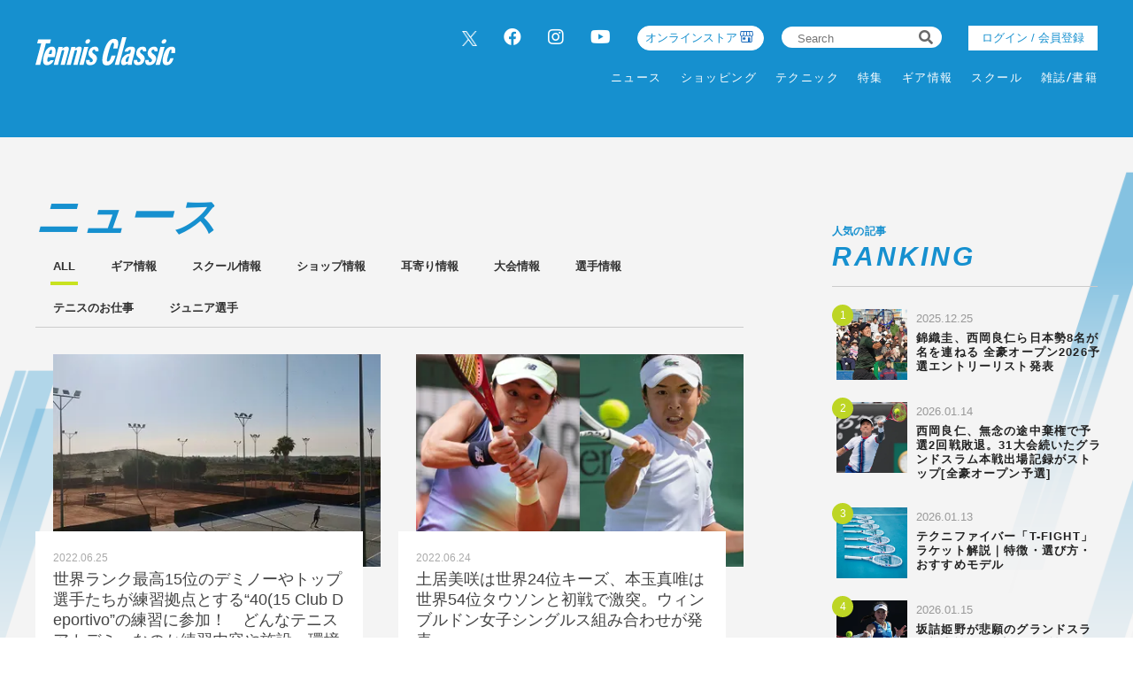

--- FILE ---
content_type: text/html; charset=UTF-8
request_url: https://tennisclassic.jp/category/dailytopics?page=232
body_size: 14576
content:
<!DOCTYPE html>
<html lang="ja">

<head prefix="og: http://ogp.me/ns# fb: http://ogp.me/ns/fb# website: http://ogp.me/ns/website#">
    <meta charset="UTF-8">
    <meta name="viewport" content="width=device-width, initial-scale=1.0">
    <meta http-equiv="X-UA-Compatible" content="IE=edge">
        <meta name="format-detection" content="telephone=no">
    <link rel="shortcut icon" href="https://static.tennisclassic.jp/asset/favicon.ico">
    <title>ニュース | テニスクラシック｜Tennis Classic　テニス総合情報サイト</title>
    <meta property="og:title" content="ニュース | テニスクラシック｜Tennis Classic　テニス総合情報サイト">
    <meta property="og:type" content="website">
    <meta property="og:image" content="https://static.tennisclassic.jp/asset/frontend/img/og.png">
    <meta property="og:url" content="https://tennisclassic.jp/category/dailytopics?page=232">
    <meta property="og:description" content="テニスクラシックは、テニス専門誌＜Tennis Classic break＞の公式サイト。最新ニュース、大会結果、製品情報、オンラインショップなど、テニスに関するすべての情報をお届け！">
    <meta name="twitter:card" content="summary_large_image">
    <meta name="description" content="テニスクラシックは、テニス専門誌＜Tennis Classic break＞の公式サイト。最新ニュース、大会結果、製品情報、オンラインショップなど、テニスに関するすべての情報をお届け！">
                <link rel="stylesheet" href="https://static.tennisclassic.jp/asset/frontend/css/slick.css?cache=2026011820" />    <link rel="stylesheet" href="https://static.tennisclassic.jp/asset/frontend/css/style.css?cache=2026011820" media="screen and (min-width:769px)" />    <link rel="stylesheet" href="https://static.tennisclassic.jp/asset/frontend/css/style_sp.css?cache=2026011820" media="screen and (max-width:768px)" />    <link rel="stylesheet" href="https://static.tennisclassic.jp/asset/frontend/css/custom.css?cache=2026011820" media="screen and (min-width:769px)" />    <link rel="stylesheet" href="https://static.tennisclassic.jp/asset/frontend/css/custom_sp.css?cache=2026011820" media="screen and (max-width:768px)" />    <!-- Global site tag (gtag.js) - Google Analytics -->
<script async src="https://www.googletagmanager.com/gtag/js?id=UA-7187595-1"></script>
<script>
  window.dataLayer = window.dataLayer || [];
  function gtag(){dataLayer.push(arguments);}
  gtag('js', new Date());
  gtag('config', 'UA-7187595-1');
</script>

<!-- google Adsence -->
<script async src="https://pagead2.googlesyndication.com/pagead/js/adsbygoogle.js?client=ca-pub-6312167833258922"
     crossorigin="anonymous"></script>

<!-- / google Adsence -->

<script type='text/javascript'>
  var googletag = googletag || {};
  googletag.cmd = googletag.cmd || [];
  (function() {
    var gads = document.createElement('script');
    gads.async = true;
    gads.type = 'text/javascript';
    var useSSL = 'https:' == document.location.protocol;
    gads.src = (useSSL ? 'https:' : 'http:') +
      '//securepubads.g.doubleclick.net/tag/js/gpt.js';
    var node = document.getElementsByTagName('script')[0];
    node.parentNode.insertBefore(gads, node);
  })();
</script>

<!-- Google Tag Manager -->
<script>(function(w,d,s,l,i){w[l]=w[l]||[];w[l].push({'gtm.start':
new Date().getTime(),event:'gtm.js'});var f=d.getElementsByTagName(s)[0],
j=d.createElement(s),dl=l!='dataLayer'?'&l='+l:'';j.async=true;j.src=
'https://www.googletagmanager.com/gtm.js?id='+i+dl;f.parentNode.insertBefore(j,f);
})(window,document,'script','dataLayer','GTM-NFFP2L2');</script>
<!-- End Google Tag Manager -->

<!-- Google ad Manager -->
<script type='text/javascript'>
  var googletag = googletag || {};
  googletag.cmd = googletag.cmd || [];
  (function() {
    var gads = document.createElement('script');
    gads.async = true;
    gads.type = 'text/javascript';
    var useSSL = 'https:' == document.location.protocol;
    gads.src = (useSSL ? 'https:' : 'http:') +
      '//securepubads.g.doubleclick.net/tag/js/gpt.js';
    var node = document.getElementsByTagName('script')[0];
    node.parentNode.insertBefore(gads, node);
  })();
googletag.pubads().setTargeting("articlePageNumber","1");
</script>

<script async src="https://securepubads.g.doubleclick.net/tag/js/gpt.js"></script>
<script>
  window.googletag = window.googletag || {cmd: []};
  var google_interstitial_slot;
  googletag.cmd.push(function() {
    google_interstitial_slot = googletag.defineOutOfPageSlot('/62532913,22251043676/s_tennisclassic-capitalsports_300x250_interstitial_32249', googletag.enums.OutOfPageFormat.INTERSTITIAL);
    if(google_interstitial_slot) {
        google_interstitial_slot.addService(googletag.pubads());
    }
    googletag.pubads().enableSingleRequest();
    googletag.enableServices();
    googletag.display(google_interstitial_slot);
  });
</script>

<script async src="https://securepubads.g.doubleclick.net/tag/js/gpt.js"></script>
<script>
  window.googletag = window.googletag || {cmd: []};
  var google_interstitial_slot;
  googletag.cmd.push(function() {
    google_interstitial_slot = googletag.defineOutOfPageSlot('/62532913,22251043676/p_tennisclassic-capitalsports_300x250_interstitial_32248', googletag.enums.OutOfPageFormat.INTERSTITIAL);
    if(google_interstitial_slot) {
        google_interstitial_slot.addService(googletag.pubads());
    }
    googletag.pubads().enableSingleRequest();
    googletag.enableServices();
    googletag.display(google_interstitial_slot);
  });
</script>
<!-- End Google ad Manager -->


<meta property="fb:app_id" content="611394306729880" />
    <script>
        const DEVICE_BREAK_POINT = 768;
            </script>
    <script src="https://static.tennisclassic.jp/asset/frontend/js/constants.js" charset="UTF-8" ></script></head>
<body>
    <!-- Google Tag Manager (noscript) -->
<noscript><iframe src="https://www.googletagmanager.com/ns.html?id=GTM-NFFP2L2"
height="0" width="0" style="display:none;visibility:hidden"></iframe></noscript>
<!-- End Google Tag Manager (noscript) -->    
    <div class="wrapper">
        
<header class="header spNone">
    <div class="headerInner">
        <div class="headerLogo">
          <a href="/">
            <img src="https://static.tennisclassic.jp/asset/common/img/logo-white.svg" class="headerLogoImage" />          </a>
        </div>
        <div class="headerRight">
          <div class="headerTop">
            <div class="headerSns spNone">
              <ul>
                <li><a href="https://twitter.com/Tennis_Classic_" target="_blank" class="x-twitter"><img data-src="https://static.tennisclassic.jp/asset/frontend/img/x_icon.png" class="lazyload" alt=""></a></li>
                <li><a href="https://www.facebook.com/tennisclassicbreak" target="_blank"><i class="fab fa-facebook"></i></a></li>
                <li><a href="https://www.instagram.com/tennis_classic/" target="_blank"><i class="fab fa-instagram"></i></a></li>
                <li><a href="https://www.youtube.com/channel/UCGjbPdkllgS8yWTL8yi994g" target="_blank"><i class="fab fa-youtube"></i></a></li>
              </ul>
            </div>
            <div class="headerCart4 spNone">
              <div class="headerCartLink">
                <a href="https://shop.tennisclassic.jp/">
                  オンラインストア
                </a>
              </div>
            </div>
            <div class="headerSearch spNone">
              <form action="/article/search" method="GET">
                <input type="text" id="keyword" name="keyword" value="" placeholder="Search">
                <button type="submit"><i class="fas fa-search"></i></button>
              </form>
            </div>
                        <div class="headerLogin spNone">
                <a class="loginButton" href="/auth/login">
                                  ログイン / 会員登録
                                </a>
            </div>
                      </div>
          <div class="headerBottom spNone">
            <div class="gnav">
              <div class="gnavIn">
                <ul class="gnavInList">
                  <!-- DAILY TOPICS -->
                                    <li>
                    <a href="/category/dailytopics">
                    ニュース
                    </a>
                                        <div class="inList txtList">
                      <ul>
                                                <li>
                          <a href="/category/product">
                            ギア情報                          </a>
                        </li>
                                                <li>
                          <a href="/category/schoolinfo">
                            スクール情報                          </a>
                        </li>
                                                <li>
                          <a href="/category/shop">
                            ショップ情報                          </a>
                        </li>
                                                <li>
                          <a href="/category/news">
                            耳寄り情報                          </a>
                        </li>
                                                <li>
                          <a href="/category/convention">
                            大会情報                          </a>
                        </li>
                                                <li>
                          <a href="/category/player">
                            選手情報                          </a>
                        </li>
                                                <li>
                          <a href="/category/job">
                            テニスのお仕事                          </a>
                        </li>
                                                <li>
                          <a href="/category/juniorplayer">
                            ジュニア選手                          </a>
                        </li>
                                              </ul>
                    </div>
                                      </li>
                  
                  <!-- ONLINE STORE -->
                  <li>
                    <a href="https://shop.tennisclassic.jp/">ショッピング</a>
                  </li>

                  <!-- TECHNIC -->
                                    <li>
                    <a href="/category/technic">
                      テクニック
                    </a>
                                      </li>
                  
                  <!-- SERIES -->
                  <li>
                    <a href="/series">特集</a>
                  </li>

                  <!-- MAKERS'VOICE -->
                                    <li>
                    <a href="/category/makersvoice">
                    ギア情報
                    </a>
                                        <div class="inList txtList">
                      <ul>
                                                <li>
                          <a href="/category/asics">
                            アシックス                          </a>
                        </li>
                                                <li>
                          <a href="/category/wilson">
                            ウイルソン                          </a>
                        </li>
                                                <li>
                          <a href="/category/gosen">
                            ゴーセン                          </a>
                        </li>
                                                <li>
                          <a href="/category/snauwaert">
                            スノワート                          </a>
                        </li>
                                                <li>
                          <a href="/category/dunlop">
                            ダンロップ                          </a>
                        </li>
                                                <li>
                          <a href="/category/tecnifibre">
                            テクニファイバー                          </a>
                        </li>
                                                <li>
                          <a href="/category/toalson">
                            トアルソン                          </a>
                        </li>
                                                <li>
                          <a href="/category/babolat">
                            バボラ                          </a>
                        </li>
                                                <li>
                          <a href="/category/prince">
                            プリンス                          </a>
                        </li>
                                                <li>
                          <a href="/category/head">
                            ヘッド                          </a>
                        </li>
                                                <li>
                          <a href="/category/mizuno">
                            ミズノ                          </a>
                        </li>
                                                <li>
                          <a href="/category/yonex">
                            ヨネックス                          </a>
                        </li>
                                              </ul>
                    </div>
                                      </li>
                  
                  <!-- SCHOOL -->
                                    <li>
                    <a href="/category/school">
                    スクール
                    </a>
                                      </li>
                  
                  <!-- MAGAZINE -->
                  <li>
                    <a href="/magazine">雑誌/書籍</a>
                  </li>

                </ul>
              </div>
            </div>
          </div>
        </div>
      </div>
    </header>

    <header class="header pcNone">
      <div class="headerLogo">
        <a href="/">
          <img src="https://static.tennisclassic.jp/asset/common/img/logo-white.svg" class="headerLogoImage" />        </a>
      </div>
            <div class="headerLogin2 pcNone">
          <a class="loginButton" href="/auth/login">
                      ログイン / 会員登録
                    </a>
      </div>
      <div class="headerCart pcNone">
          <a href="https://shop.tennisclassic.jp/">
          <img style="width: 20px;height: 20px;filter: invert(88%) sepia(61%) saturate(0%) hue-rotate(229deg) brightness(107%) contrast(101%);" data-src="https://static.tennisclassic.jp/asset/frontend/img/shop_icon.png" style="width:20px;height:auto;" class="pcNone lazyload" alt="">
          </a>
      </div>
            <button class="headerBtn sideNavBtn"></button>
    </header>

    <div class="sideNav pcNone">
      <div class="sideNavHead">
        <p class="sideNavCloseBtn">close</p>
        <p class="logo">
          <a href="/">
            <img src="https://static.tennisclassic.jp/asset/common/img/logo.svg" />          </a>
        </p>
      </div>
      <div class="sideNavIn">
        <div class="sideNavInSearch">
          <form action="/article/search" method="GET">
            <input type="text" id="keyword" name="keyword" value="" placeholder="Search">
            <button type="submit"><i class="fas fa-search"></i></button>
          </form>
        </div>

        <!-- DAILY TOPICS -->
                <div class="box">
          <p class="tit jscTit">
                          ニュース
                      </p>
                    <ul class="list jscList">
                        <li>
              <a href="/category/product">
                ギア情報              </a>
            </li>
                        <li>
              <a href="/category/schoolinfo">
                スクール情報              </a>
            </li>
                        <li>
              <a href="/category/shop">
                ショップ情報              </a>
            </li>
                        <li>
              <a href="/category/news">
                耳寄り情報              </a>
            </li>
                        <li>
              <a href="/category/convention">
                大会情報              </a>
            </li>
                        <li>
              <a href="/category/player">
                選手情報              </a>
            </li>
                        <li>
              <a href="/category/job">
                テニスのお仕事              </a>
            </li>
                        <li>
              <a href="/category/juniorplayer">
                ジュニア選手              </a>
            </li>
                      </ul>
                  </div>
        
        <!-- ONLINE STORE --> 
        <div class="box">
          <p class="tit"><a href="https://shop.tennisclassic.jp/">ショッピング</a></p>
        </div>

        <!-- TECHNIC --> 
                <div class="box">
          <p class="tit jscTit">
                          <a href="/category/technic">
              テクニック
              </a>
                      </p>
                  </div>
        
        <!-- SERIES -->
        <div class="box">
          <p class="tit"><a href="/series">特集</a></p>
        </div>

        <!-- MAKERS'VOICE -->
                <div class="box">
          <p class="tit jscTit">
                          ギア情報
                      </p>
                    <ul class="list jscList">
                        <li>
              <a href="/category/asics">
                アシックス              </a>
            </li>
                        <li>
              <a href="/category/wilson">
                ウイルソン              </a>
            </li>
                        <li>
              <a href="/category/gosen">
                ゴーセン              </a>
            </li>
                        <li>
              <a href="/category/snauwaert">
                スノワート              </a>
            </li>
                        <li>
              <a href="/category/dunlop">
                ダンロップ              </a>
            </li>
                        <li>
              <a href="/category/tecnifibre">
                テクニファイバー              </a>
            </li>
                        <li>
              <a href="/category/toalson">
                トアルソン              </a>
            </li>
                        <li>
              <a href="/category/babolat">
                バボラ              </a>
            </li>
                        <li>
              <a href="/category/prince">
                プリンス              </a>
            </li>
                        <li>
              <a href="/category/head">
                ヘッド              </a>
            </li>
                        <li>
              <a href="/category/mizuno">
                ミズノ              </a>
            </li>
                        <li>
              <a href="/category/yonex">
                ヨネックス              </a>
            </li>
                      </ul>
                  </div>
        
        <!-- SCHOOL -->
                <div class="box">
          <p class="tit jscTit">
                          <a href="/category/school">
              スクール
              </a>
                      </p>
                  </div>
                <!-- MAGAZINE -->
        <div class="box">
          <p class="tit"><a href="/magazine">雑誌/書籍</a></p>
        </div>

                <ul class="sideNavInLogin">
                  <li><div class="headerLogin">
            <a class="loginButton" href="/auth/login">
                              ログイン / 会員登録
                          </a>
          </div></li>
                </ul>
        <div class="headerCart3">
            <a href="https://shop.tennisclassic.jp/">
              <img data-src="https://static.tennisclassic.jp/asset/frontend/img/shop_icon.png" class="pcNone lazyload" alt="">
              <span>テニスクラシック オンラインストア</span>
            </a>
        </div>
        <ul class="sideNavInSns">
          <li><a href="https://twitter.com/Tennis_Classic_" target="_blank" class="x-twitter"><img data-src="https://static.tennisclassic.jp/asset/frontend/img/x_icon.png" class="lazyload" alt=""></a></li>
          <li><a href="https://www.facebook.com/tennisclassicbreak" target="_blank"><i class="fab fa-facebook"></i></a></li>
          <li><a href="https://www.instagram.com/tennis_classic/" target="_blank"><i class="fab fa-instagram"></i></a></li>
          <li><a href="https://www.youtube.com/channel/UCGjbPdkllgS8yWTL8yi994g" target="_blank"><i class="fab fa-youtube"></i></a></li>
        </ul>

        <ul class="sideNavInLinks">
          <!-- <li><a href="/news/list">ニュース</a></li> -->
          <li><a href="/page/company">会社概要</a></li>
          <li><a href="/page/kiyaku">サイト利⽤規約</a></li>
          <li><a href="/page/privacy">プライバシーポリシー</a></li>
          <li><a href="/contact">お問い合わせ</a></li>
        </ul>
      </div>
    </div>                    <div class="addHead ad-pc adFrame1201"><div id="dipalyId-696cc473adb4b">
	<script>if (window.innerWidth > 768) {
		googletag.cmd.push(function() {
			var slot = googletag.defineSlot('/62532913,22251043676/p_tennisclassic-capitalsports_970x250_article-970x250-atf0517_32248', [970, 250] , 'dipalyId-696cc473adb4b').addService(googletag.pubads());
			googletag.pubads().enableSingleRequest();
			googletag.pubads().disableInitialLoad();
			googletag.enableServices();
			googletag.display('dipalyId-696cc473adb4b');
			googletag.pubads().refresh([slot]);
		});
	}</script>
</div></div>
                            <div class="addHead ad-sp adFrame2201"><div id="dipalyId-696cc473ad9d5">
	<script>if (window.innerWidth <= 768) {
		googletag.cmd.push(function() {
			var slot = googletag.defineSlot('/62532913,22251043676/s_tennisclassic-capitalsports_320x100_sp-article-320x100-atf0517_32249', [[320, 100], [320, 50]] , 'dipalyId-696cc473ad9d5').addService(googletag.pubads());
			googletag.pubads().enableSingleRequest();
			googletag.pubads().disableInitialLoad();
			googletag.enableServices();
			googletag.display('dipalyId-696cc473ad9d5');
			googletag.pubads().refresh([slot]);
		});
	}</script>
</div></div>
                <div class="contBg contBgList">
            <div class="cont contList">
                <div class="contLeft">
                    <section class="listWrap">
    <div class="contTitHead contTitHeadList">
        <h2 class="contTit contTitList">
                            ニュース                    </h2>
    </div>
        <div class="listNavWrap">
        <ul class="listNav">
            <li class="listNavList active">
                <a href="/category/dailytopics">ALL</a>
            </li>
                        <li class="listNavList ">
                <a href="/category/product">
                ギア情報                </a>
            </li>
                        <li class="listNavList ">
                <a href="/category/schoolinfo">
                スクール情報                </a>
            </li>
                        <li class="listNavList ">
                <a href="/category/shop">
                ショップ情報                </a>
            </li>
                        <li class="listNavList ">
                <a href="/category/news">
                耳寄り情報                </a>
            </li>
                        <li class="listNavList ">
                <a href="/category/convention">
                大会情報                </a>
            </li>
                        <li class="listNavList ">
                <a href="/category/player">
                選手情報                </a>
            </li>
                        <li class="listNavList ">
                <a href="/category/job">
                テニスのお仕事                </a>
            </li>
                        <li class="listNavList ">
                <a href="/category/juniorplayer">
                ジュニア選手                </a>
            </li>
                    </ul>
    </div>
        <div class="articlesList list">
                    <ul>
                                <li>
                    <a href="/article/detail/4799">
                        <div class="imgWrap">
                            <div class="img lazyload" data-bg="https://images.tennisclassic.jp/media/article/4799/images/main_baefeb1c5d16081473da4fe3d6cd79b7.jpg?d=400x300"></div>
                        </div>
                        <div class="txtBox">
                            <p class="data">2022.06.25</p>
                                                        <p class="tit titList">世界ランク最高15位のデミノーやトップ選手たちが練習拠点とする“40(15 Club Deportivo”の練習に参加！　どんなテニスアカデミーなのか練習内容や施設・環境などを詳しく紹介〈前編〉</p>
                        </div>
                    </a>
                </li>
                                <li>
                    <a href="/article/detail/4846">
                        <div class="imgWrap">
                            <div class="img lazyload" data-bg="https://images.tennisclassic.jp/media/article/4846/images/main_a17961bfc58e254dfd40290ed3a626e0.jpg?d=400x300"></div>
                        </div>
                        <div class="txtBox">
                            <p class="data">2022.06.24</p>
                                                        <p class="tit titList">土居美咲は世界24位キーズ、本玉真唯は世界54位タウソンと初戦で激突。ウィンブルドン女子シングルス組み合わせが発表</p>
                        </div>
                    </a>
                </li>
                                <li>
                    <a href="/article/detail/4847">
                        <div class="imgWrap">
                            <div class="img lazyload" data-bg="https://images.tennisclassic.jp/media/article/4847/images/main_e3e91e16f6b23efe00a9ede9c2df429c.jpg?d=400x300"></div>
                        </div>
                        <div class="txtBox">
                            <p class="data">2022.06.24</p>
                                                        <p class="tit titList">西岡良仁は初戦で世界48位ルースブオリ、ダニエル太郎は世界36位バエズと対戦。ウィンブルドン男子シングルス組み合わせが発表</p>
                        </div>
                    </a>
                </li>
                                <li>
                    <a href="/article/detail/4844">
                        <div class="imgWrap">
                            <div class="img lazyload" data-bg="https://images.tennisclassic.jp/media/article/4844/images/main_4144c55b8b42bc6776ce489dc495e6ef.jpg?d=400x300"></div>
                        </div>
                        <div class="txtBox">
                            <p class="data">2022.06.24</p>
                                                        <p class="tit titList">モンフィス、ウィンブルドン欠場を発表「これから、夏に向けて準備に集中するつもり」</p>
                        </div>
                    </a>
                </li>
                                <li>
                    <a href="/article/detail/4845">
                        <div class="imgWrap">
                            <div class="img lazyload" data-bg="https://images.tennisclassic.jp/media/article/4845/images/main_a683b1f20d1a39c33c9d51c3fb071273.jpeg?d=400x300"></div>
                        </div>
                        <div class="txtBox">
                            <p class="data">2022.06.24</p>
                                                        <p class="tit titList">ナダルの年間グランドスラムに、コーチのモヤ氏「遠いものとして考え、まだ道半ば」</p>
                        </div>
                    </a>
                </li>
                                <li>
                    <a href="/article/detail/4843">
                        <div class="imgWrap">
                            <div class="img lazyload" data-bg="https://images.tennisclassic.jp/media/article/4843/images/main_edd6d7b933251653ca5b30d0325fce20.jpg?d=400x300"></div>
                        </div>
                        <div class="txtBox">
                            <p class="data">2022.06.24</p>
                                                        <p class="tit titList">元世界一バーティが、閉鎖となるゆかりのテニスクラブを訪問。「コート一つ一つに、特別な思い出があるわ」</p>
                        </div>
                    </a>
                </li>
                                <li>
                    <a href="/article/detail/4842">
                        <div class="imgWrap">
                            <div class="img lazyload" data-bg="https://images.tennisclassic.jp/media/article/4842/images/main_e8a0fb831e05d03a768eab8423d67e82.jpeg?d=400x300"></div>
                        </div>
                        <div class="txtBox">
                            <p class="data">2022.06.24</p>
                                                        <p class="tit titList">本玉真唯が4度目の挑戦にして初のグランドスラム本戦の切符獲得「あの会場でプレーできることが楽しみ」[ウィンブルドン]</p>
                        </div>
                    </a>
                </li>
                                <li>
                    <a href="/article/detail/4831">
                        <div class="imgWrap">
                            <div class="img lazyload" data-bg="https://images.tennisclassic.jp/media/article/4831/images/main_4f6723fa22b7c4306a79ac3150f8f83a.jpeg?d=400x300"></div>
                        </div>
                        <div class="txtBox">
                            <p class="data">2022.06.24</p>
                                                        <p class="tit titList">力の配分を意識しよう。フォアハンドの「スイングスピードが遅い」症状を改善できるコツを紹介(37)〈テニス救急隊／ネタ帳〉[リバイバル記事]</p>
                        </div>
                    </a>
                </li>
                                <li>
                    <a href="/article/detail/4841">
                        <div class="imgWrap">
                            <div class="img lazyload" data-bg="https://images.tennisclassic.jp/media/article/4841/images/main_d728a76f227083821dd2873ac5b2fd41.jpg?d=400x300"></div>
                        </div>
                        <div class="txtBox">
                            <p class="data">2022.06.23</p>
                                                        <p class="tit titList">選手の宿泊ホテルで盗難事件が発生! 世界15位のシュワルツマンらが被害に</p>
                        </div>
                    </a>
                </li>
                                <li>
                    <a href="/article/detail/4840">
                        <div class="imgWrap">
                            <div class="img lazyload" data-bg="https://images.tennisclassic.jp/media/article/4840/images/main_da91ea72d5c5a76ccc7526bb39ffca03.jpg?d=400x300"></div>
                        </div>
                        <div class="txtBox">
                            <p class="data">2022.06.23</p>
                                                        <p class="tit titList">フェデラーの「RFグラフィックTシャツ」をユニクロが6月27日から発売と発表</p>
                        </div>
                    </a>
                </li>
                            </ul>
            </div>
        <div class="pagerWrap">
        <ul class="pagerList js-pagerSeparate" data-last="686" data-current="232" data-showpages-pc="7" data-showpages-sp="5">
            <li class="pager first"><a href="?page=1">&laquo;</a></li>
                            <li class="pager " data-pagenum="1"><a href="?page=1">1</a></li>
                            <li class="pager " data-pagenum="2"><a href="?page=2">2</a></li>
                            <li class="pager " data-pagenum="3"><a href="?page=3">3</a></li>
                            <li class="pager " data-pagenum="4"><a href="?page=4">4</a></li>
                            <li class="pager " data-pagenum="5"><a href="?page=5">5</a></li>
                            <li class="pager " data-pagenum="6"><a href="?page=6">6</a></li>
                            <li class="pager " data-pagenum="7"><a href="?page=7">7</a></li>
                            <li class="pager " data-pagenum="8"><a href="?page=8">8</a></li>
                            <li class="pager " data-pagenum="9"><a href="?page=9">9</a></li>
                            <li class="pager " data-pagenum="10"><a href="?page=10">10</a></li>
                            <li class="pager " data-pagenum="11"><a href="?page=11">11</a></li>
                            <li class="pager " data-pagenum="12"><a href="?page=12">12</a></li>
                            <li class="pager " data-pagenum="13"><a href="?page=13">13</a></li>
                            <li class="pager " data-pagenum="14"><a href="?page=14">14</a></li>
                            <li class="pager " data-pagenum="15"><a href="?page=15">15</a></li>
                            <li class="pager " data-pagenum="16"><a href="?page=16">16</a></li>
                            <li class="pager " data-pagenum="17"><a href="?page=17">17</a></li>
                            <li class="pager " data-pagenum="18"><a href="?page=18">18</a></li>
                            <li class="pager " data-pagenum="19"><a href="?page=19">19</a></li>
                            <li class="pager " data-pagenum="20"><a href="?page=20">20</a></li>
                            <li class="pager " data-pagenum="21"><a href="?page=21">21</a></li>
                            <li class="pager " data-pagenum="22"><a href="?page=22">22</a></li>
                            <li class="pager " data-pagenum="23"><a href="?page=23">23</a></li>
                            <li class="pager " data-pagenum="24"><a href="?page=24">24</a></li>
                            <li class="pager " data-pagenum="25"><a href="?page=25">25</a></li>
                            <li class="pager " data-pagenum="26"><a href="?page=26">26</a></li>
                            <li class="pager " data-pagenum="27"><a href="?page=27">27</a></li>
                            <li class="pager " data-pagenum="28"><a href="?page=28">28</a></li>
                            <li class="pager " data-pagenum="29"><a href="?page=29">29</a></li>
                            <li class="pager " data-pagenum="30"><a href="?page=30">30</a></li>
                            <li class="pager " data-pagenum="31"><a href="?page=31">31</a></li>
                            <li class="pager " data-pagenum="32"><a href="?page=32">32</a></li>
                            <li class="pager " data-pagenum="33"><a href="?page=33">33</a></li>
                            <li class="pager " data-pagenum="34"><a href="?page=34">34</a></li>
                            <li class="pager " data-pagenum="35"><a href="?page=35">35</a></li>
                            <li class="pager " data-pagenum="36"><a href="?page=36">36</a></li>
                            <li class="pager " data-pagenum="37"><a href="?page=37">37</a></li>
                            <li class="pager " data-pagenum="38"><a href="?page=38">38</a></li>
                            <li class="pager " data-pagenum="39"><a href="?page=39">39</a></li>
                            <li class="pager " data-pagenum="40"><a href="?page=40">40</a></li>
                            <li class="pager " data-pagenum="41"><a href="?page=41">41</a></li>
                            <li class="pager " data-pagenum="42"><a href="?page=42">42</a></li>
                            <li class="pager " data-pagenum="43"><a href="?page=43">43</a></li>
                            <li class="pager " data-pagenum="44"><a href="?page=44">44</a></li>
                            <li class="pager " data-pagenum="45"><a href="?page=45">45</a></li>
                            <li class="pager " data-pagenum="46"><a href="?page=46">46</a></li>
                            <li class="pager " data-pagenum="47"><a href="?page=47">47</a></li>
                            <li class="pager " data-pagenum="48"><a href="?page=48">48</a></li>
                            <li class="pager " data-pagenum="49"><a href="?page=49">49</a></li>
                            <li class="pager " data-pagenum="50"><a href="?page=50">50</a></li>
                            <li class="pager " data-pagenum="51"><a href="?page=51">51</a></li>
                            <li class="pager " data-pagenum="52"><a href="?page=52">52</a></li>
                            <li class="pager " data-pagenum="53"><a href="?page=53">53</a></li>
                            <li class="pager " data-pagenum="54"><a href="?page=54">54</a></li>
                            <li class="pager " data-pagenum="55"><a href="?page=55">55</a></li>
                            <li class="pager " data-pagenum="56"><a href="?page=56">56</a></li>
                            <li class="pager " data-pagenum="57"><a href="?page=57">57</a></li>
                            <li class="pager " data-pagenum="58"><a href="?page=58">58</a></li>
                            <li class="pager " data-pagenum="59"><a href="?page=59">59</a></li>
                            <li class="pager " data-pagenum="60"><a href="?page=60">60</a></li>
                            <li class="pager " data-pagenum="61"><a href="?page=61">61</a></li>
                            <li class="pager " data-pagenum="62"><a href="?page=62">62</a></li>
                            <li class="pager " data-pagenum="63"><a href="?page=63">63</a></li>
                            <li class="pager " data-pagenum="64"><a href="?page=64">64</a></li>
                            <li class="pager " data-pagenum="65"><a href="?page=65">65</a></li>
                            <li class="pager " data-pagenum="66"><a href="?page=66">66</a></li>
                            <li class="pager " data-pagenum="67"><a href="?page=67">67</a></li>
                            <li class="pager " data-pagenum="68"><a href="?page=68">68</a></li>
                            <li class="pager " data-pagenum="69"><a href="?page=69">69</a></li>
                            <li class="pager " data-pagenum="70"><a href="?page=70">70</a></li>
                            <li class="pager " data-pagenum="71"><a href="?page=71">71</a></li>
                            <li class="pager " data-pagenum="72"><a href="?page=72">72</a></li>
                            <li class="pager " data-pagenum="73"><a href="?page=73">73</a></li>
                            <li class="pager " data-pagenum="74"><a href="?page=74">74</a></li>
                            <li class="pager " data-pagenum="75"><a href="?page=75">75</a></li>
                            <li class="pager " data-pagenum="76"><a href="?page=76">76</a></li>
                            <li class="pager " data-pagenum="77"><a href="?page=77">77</a></li>
                            <li class="pager " data-pagenum="78"><a href="?page=78">78</a></li>
                            <li class="pager " data-pagenum="79"><a href="?page=79">79</a></li>
                            <li class="pager " data-pagenum="80"><a href="?page=80">80</a></li>
                            <li class="pager " data-pagenum="81"><a href="?page=81">81</a></li>
                            <li class="pager " data-pagenum="82"><a href="?page=82">82</a></li>
                            <li class="pager " data-pagenum="83"><a href="?page=83">83</a></li>
                            <li class="pager " data-pagenum="84"><a href="?page=84">84</a></li>
                            <li class="pager " data-pagenum="85"><a href="?page=85">85</a></li>
                            <li class="pager " data-pagenum="86"><a href="?page=86">86</a></li>
                            <li class="pager " data-pagenum="87"><a href="?page=87">87</a></li>
                            <li class="pager " data-pagenum="88"><a href="?page=88">88</a></li>
                            <li class="pager " data-pagenum="89"><a href="?page=89">89</a></li>
                            <li class="pager " data-pagenum="90"><a href="?page=90">90</a></li>
                            <li class="pager " data-pagenum="91"><a href="?page=91">91</a></li>
                            <li class="pager " data-pagenum="92"><a href="?page=92">92</a></li>
                            <li class="pager " data-pagenum="93"><a href="?page=93">93</a></li>
                            <li class="pager " data-pagenum="94"><a href="?page=94">94</a></li>
                            <li class="pager " data-pagenum="95"><a href="?page=95">95</a></li>
                            <li class="pager " data-pagenum="96"><a href="?page=96">96</a></li>
                            <li class="pager " data-pagenum="97"><a href="?page=97">97</a></li>
                            <li class="pager " data-pagenum="98"><a href="?page=98">98</a></li>
                            <li class="pager " data-pagenum="99"><a href="?page=99">99</a></li>
                            <li class="pager " data-pagenum="100"><a href="?page=100">100</a></li>
                            <li class="pager " data-pagenum="101"><a href="?page=101">101</a></li>
                            <li class="pager " data-pagenum="102"><a href="?page=102">102</a></li>
                            <li class="pager " data-pagenum="103"><a href="?page=103">103</a></li>
                            <li class="pager " data-pagenum="104"><a href="?page=104">104</a></li>
                            <li class="pager " data-pagenum="105"><a href="?page=105">105</a></li>
                            <li class="pager " data-pagenum="106"><a href="?page=106">106</a></li>
                            <li class="pager " data-pagenum="107"><a href="?page=107">107</a></li>
                            <li class="pager " data-pagenum="108"><a href="?page=108">108</a></li>
                            <li class="pager " data-pagenum="109"><a href="?page=109">109</a></li>
                            <li class="pager " data-pagenum="110"><a href="?page=110">110</a></li>
                            <li class="pager " data-pagenum="111"><a href="?page=111">111</a></li>
                            <li class="pager " data-pagenum="112"><a href="?page=112">112</a></li>
                            <li class="pager " data-pagenum="113"><a href="?page=113">113</a></li>
                            <li class="pager " data-pagenum="114"><a href="?page=114">114</a></li>
                            <li class="pager " data-pagenum="115"><a href="?page=115">115</a></li>
                            <li class="pager " data-pagenum="116"><a href="?page=116">116</a></li>
                            <li class="pager " data-pagenum="117"><a href="?page=117">117</a></li>
                            <li class="pager " data-pagenum="118"><a href="?page=118">118</a></li>
                            <li class="pager " data-pagenum="119"><a href="?page=119">119</a></li>
                            <li class="pager " data-pagenum="120"><a href="?page=120">120</a></li>
                            <li class="pager " data-pagenum="121"><a href="?page=121">121</a></li>
                            <li class="pager " data-pagenum="122"><a href="?page=122">122</a></li>
                            <li class="pager " data-pagenum="123"><a href="?page=123">123</a></li>
                            <li class="pager " data-pagenum="124"><a href="?page=124">124</a></li>
                            <li class="pager " data-pagenum="125"><a href="?page=125">125</a></li>
                            <li class="pager " data-pagenum="126"><a href="?page=126">126</a></li>
                            <li class="pager " data-pagenum="127"><a href="?page=127">127</a></li>
                            <li class="pager " data-pagenum="128"><a href="?page=128">128</a></li>
                            <li class="pager " data-pagenum="129"><a href="?page=129">129</a></li>
                            <li class="pager " data-pagenum="130"><a href="?page=130">130</a></li>
                            <li class="pager " data-pagenum="131"><a href="?page=131">131</a></li>
                            <li class="pager " data-pagenum="132"><a href="?page=132">132</a></li>
                            <li class="pager " data-pagenum="133"><a href="?page=133">133</a></li>
                            <li class="pager " data-pagenum="134"><a href="?page=134">134</a></li>
                            <li class="pager " data-pagenum="135"><a href="?page=135">135</a></li>
                            <li class="pager " data-pagenum="136"><a href="?page=136">136</a></li>
                            <li class="pager " data-pagenum="137"><a href="?page=137">137</a></li>
                            <li class="pager " data-pagenum="138"><a href="?page=138">138</a></li>
                            <li class="pager " data-pagenum="139"><a href="?page=139">139</a></li>
                            <li class="pager " data-pagenum="140"><a href="?page=140">140</a></li>
                            <li class="pager " data-pagenum="141"><a href="?page=141">141</a></li>
                            <li class="pager " data-pagenum="142"><a href="?page=142">142</a></li>
                            <li class="pager " data-pagenum="143"><a href="?page=143">143</a></li>
                            <li class="pager " data-pagenum="144"><a href="?page=144">144</a></li>
                            <li class="pager " data-pagenum="145"><a href="?page=145">145</a></li>
                            <li class="pager " data-pagenum="146"><a href="?page=146">146</a></li>
                            <li class="pager " data-pagenum="147"><a href="?page=147">147</a></li>
                            <li class="pager " data-pagenum="148"><a href="?page=148">148</a></li>
                            <li class="pager " data-pagenum="149"><a href="?page=149">149</a></li>
                            <li class="pager " data-pagenum="150"><a href="?page=150">150</a></li>
                            <li class="pager " data-pagenum="151"><a href="?page=151">151</a></li>
                            <li class="pager " data-pagenum="152"><a href="?page=152">152</a></li>
                            <li class="pager " data-pagenum="153"><a href="?page=153">153</a></li>
                            <li class="pager " data-pagenum="154"><a href="?page=154">154</a></li>
                            <li class="pager " data-pagenum="155"><a href="?page=155">155</a></li>
                            <li class="pager " data-pagenum="156"><a href="?page=156">156</a></li>
                            <li class="pager " data-pagenum="157"><a href="?page=157">157</a></li>
                            <li class="pager " data-pagenum="158"><a href="?page=158">158</a></li>
                            <li class="pager " data-pagenum="159"><a href="?page=159">159</a></li>
                            <li class="pager " data-pagenum="160"><a href="?page=160">160</a></li>
                            <li class="pager " data-pagenum="161"><a href="?page=161">161</a></li>
                            <li class="pager " data-pagenum="162"><a href="?page=162">162</a></li>
                            <li class="pager " data-pagenum="163"><a href="?page=163">163</a></li>
                            <li class="pager " data-pagenum="164"><a href="?page=164">164</a></li>
                            <li class="pager " data-pagenum="165"><a href="?page=165">165</a></li>
                            <li class="pager " data-pagenum="166"><a href="?page=166">166</a></li>
                            <li class="pager " data-pagenum="167"><a href="?page=167">167</a></li>
                            <li class="pager " data-pagenum="168"><a href="?page=168">168</a></li>
                            <li class="pager " data-pagenum="169"><a href="?page=169">169</a></li>
                            <li class="pager " data-pagenum="170"><a href="?page=170">170</a></li>
                            <li class="pager " data-pagenum="171"><a href="?page=171">171</a></li>
                            <li class="pager " data-pagenum="172"><a href="?page=172">172</a></li>
                            <li class="pager " data-pagenum="173"><a href="?page=173">173</a></li>
                            <li class="pager " data-pagenum="174"><a href="?page=174">174</a></li>
                            <li class="pager " data-pagenum="175"><a href="?page=175">175</a></li>
                            <li class="pager " data-pagenum="176"><a href="?page=176">176</a></li>
                            <li class="pager " data-pagenum="177"><a href="?page=177">177</a></li>
                            <li class="pager " data-pagenum="178"><a href="?page=178">178</a></li>
                            <li class="pager " data-pagenum="179"><a href="?page=179">179</a></li>
                            <li class="pager " data-pagenum="180"><a href="?page=180">180</a></li>
                            <li class="pager " data-pagenum="181"><a href="?page=181">181</a></li>
                            <li class="pager " data-pagenum="182"><a href="?page=182">182</a></li>
                            <li class="pager " data-pagenum="183"><a href="?page=183">183</a></li>
                            <li class="pager " data-pagenum="184"><a href="?page=184">184</a></li>
                            <li class="pager " data-pagenum="185"><a href="?page=185">185</a></li>
                            <li class="pager " data-pagenum="186"><a href="?page=186">186</a></li>
                            <li class="pager " data-pagenum="187"><a href="?page=187">187</a></li>
                            <li class="pager " data-pagenum="188"><a href="?page=188">188</a></li>
                            <li class="pager " data-pagenum="189"><a href="?page=189">189</a></li>
                            <li class="pager " data-pagenum="190"><a href="?page=190">190</a></li>
                            <li class="pager " data-pagenum="191"><a href="?page=191">191</a></li>
                            <li class="pager " data-pagenum="192"><a href="?page=192">192</a></li>
                            <li class="pager " data-pagenum="193"><a href="?page=193">193</a></li>
                            <li class="pager " data-pagenum="194"><a href="?page=194">194</a></li>
                            <li class="pager " data-pagenum="195"><a href="?page=195">195</a></li>
                            <li class="pager " data-pagenum="196"><a href="?page=196">196</a></li>
                            <li class="pager " data-pagenum="197"><a href="?page=197">197</a></li>
                            <li class="pager " data-pagenum="198"><a href="?page=198">198</a></li>
                            <li class="pager " data-pagenum="199"><a href="?page=199">199</a></li>
                            <li class="pager " data-pagenum="200"><a href="?page=200">200</a></li>
                            <li class="pager " data-pagenum="201"><a href="?page=201">201</a></li>
                            <li class="pager " data-pagenum="202"><a href="?page=202">202</a></li>
                            <li class="pager " data-pagenum="203"><a href="?page=203">203</a></li>
                            <li class="pager " data-pagenum="204"><a href="?page=204">204</a></li>
                            <li class="pager " data-pagenum="205"><a href="?page=205">205</a></li>
                            <li class="pager " data-pagenum="206"><a href="?page=206">206</a></li>
                            <li class="pager " data-pagenum="207"><a href="?page=207">207</a></li>
                            <li class="pager " data-pagenum="208"><a href="?page=208">208</a></li>
                            <li class="pager " data-pagenum="209"><a href="?page=209">209</a></li>
                            <li class="pager " data-pagenum="210"><a href="?page=210">210</a></li>
                            <li class="pager " data-pagenum="211"><a href="?page=211">211</a></li>
                            <li class="pager " data-pagenum="212"><a href="?page=212">212</a></li>
                            <li class="pager " data-pagenum="213"><a href="?page=213">213</a></li>
                            <li class="pager " data-pagenum="214"><a href="?page=214">214</a></li>
                            <li class="pager " data-pagenum="215"><a href="?page=215">215</a></li>
                            <li class="pager " data-pagenum="216"><a href="?page=216">216</a></li>
                            <li class="pager " data-pagenum="217"><a href="?page=217">217</a></li>
                            <li class="pager " data-pagenum="218"><a href="?page=218">218</a></li>
                            <li class="pager " data-pagenum="219"><a href="?page=219">219</a></li>
                            <li class="pager " data-pagenum="220"><a href="?page=220">220</a></li>
                            <li class="pager " data-pagenum="221"><a href="?page=221">221</a></li>
                            <li class="pager " data-pagenum="222"><a href="?page=222">222</a></li>
                            <li class="pager " data-pagenum="223"><a href="?page=223">223</a></li>
                            <li class="pager " data-pagenum="224"><a href="?page=224">224</a></li>
                            <li class="pager " data-pagenum="225"><a href="?page=225">225</a></li>
                            <li class="pager " data-pagenum="226"><a href="?page=226">226</a></li>
                            <li class="pager " data-pagenum="227"><a href="?page=227">227</a></li>
                            <li class="pager " data-pagenum="228"><a href="?page=228">228</a></li>
                            <li class="pager " data-pagenum="229"><a href="?page=229">229</a></li>
                            <li class="pager " data-pagenum="230"><a href="?page=230">230</a></li>
                            <li class="pager " data-pagenum="231"><a href="?page=231">231</a></li>
                            <li class="pager active" data-pagenum="232"><a href="?page=232">232</a></li>
                            <li class="pager " data-pagenum="233"><a href="?page=233">233</a></li>
                            <li class="pager " data-pagenum="234"><a href="?page=234">234</a></li>
                            <li class="pager " data-pagenum="235"><a href="?page=235">235</a></li>
                            <li class="pager " data-pagenum="236"><a href="?page=236">236</a></li>
                            <li class="pager " data-pagenum="237"><a href="?page=237">237</a></li>
                            <li class="pager " data-pagenum="238"><a href="?page=238">238</a></li>
                            <li class="pager " data-pagenum="239"><a href="?page=239">239</a></li>
                            <li class="pager " data-pagenum="240"><a href="?page=240">240</a></li>
                            <li class="pager " data-pagenum="241"><a href="?page=241">241</a></li>
                            <li class="pager " data-pagenum="242"><a href="?page=242">242</a></li>
                            <li class="pager " data-pagenum="243"><a href="?page=243">243</a></li>
                            <li class="pager " data-pagenum="244"><a href="?page=244">244</a></li>
                            <li class="pager " data-pagenum="245"><a href="?page=245">245</a></li>
                            <li class="pager " data-pagenum="246"><a href="?page=246">246</a></li>
                            <li class="pager " data-pagenum="247"><a href="?page=247">247</a></li>
                            <li class="pager " data-pagenum="248"><a href="?page=248">248</a></li>
                            <li class="pager " data-pagenum="249"><a href="?page=249">249</a></li>
                            <li class="pager " data-pagenum="250"><a href="?page=250">250</a></li>
                            <li class="pager " data-pagenum="251"><a href="?page=251">251</a></li>
                            <li class="pager " data-pagenum="252"><a href="?page=252">252</a></li>
                            <li class="pager " data-pagenum="253"><a href="?page=253">253</a></li>
                            <li class="pager " data-pagenum="254"><a href="?page=254">254</a></li>
                            <li class="pager " data-pagenum="255"><a href="?page=255">255</a></li>
                            <li class="pager " data-pagenum="256"><a href="?page=256">256</a></li>
                            <li class="pager " data-pagenum="257"><a href="?page=257">257</a></li>
                            <li class="pager " data-pagenum="258"><a href="?page=258">258</a></li>
                            <li class="pager " data-pagenum="259"><a href="?page=259">259</a></li>
                            <li class="pager " data-pagenum="260"><a href="?page=260">260</a></li>
                            <li class="pager " data-pagenum="261"><a href="?page=261">261</a></li>
                            <li class="pager " data-pagenum="262"><a href="?page=262">262</a></li>
                            <li class="pager " data-pagenum="263"><a href="?page=263">263</a></li>
                            <li class="pager " data-pagenum="264"><a href="?page=264">264</a></li>
                            <li class="pager " data-pagenum="265"><a href="?page=265">265</a></li>
                            <li class="pager " data-pagenum="266"><a href="?page=266">266</a></li>
                            <li class="pager " data-pagenum="267"><a href="?page=267">267</a></li>
                            <li class="pager " data-pagenum="268"><a href="?page=268">268</a></li>
                            <li class="pager " data-pagenum="269"><a href="?page=269">269</a></li>
                            <li class="pager " data-pagenum="270"><a href="?page=270">270</a></li>
                            <li class="pager " data-pagenum="271"><a href="?page=271">271</a></li>
                            <li class="pager " data-pagenum="272"><a href="?page=272">272</a></li>
                            <li class="pager " data-pagenum="273"><a href="?page=273">273</a></li>
                            <li class="pager " data-pagenum="274"><a href="?page=274">274</a></li>
                            <li class="pager " data-pagenum="275"><a href="?page=275">275</a></li>
                            <li class="pager " data-pagenum="276"><a href="?page=276">276</a></li>
                            <li class="pager " data-pagenum="277"><a href="?page=277">277</a></li>
                            <li class="pager " data-pagenum="278"><a href="?page=278">278</a></li>
                            <li class="pager " data-pagenum="279"><a href="?page=279">279</a></li>
                            <li class="pager " data-pagenum="280"><a href="?page=280">280</a></li>
                            <li class="pager " data-pagenum="281"><a href="?page=281">281</a></li>
                            <li class="pager " data-pagenum="282"><a href="?page=282">282</a></li>
                            <li class="pager " data-pagenum="283"><a href="?page=283">283</a></li>
                            <li class="pager " data-pagenum="284"><a href="?page=284">284</a></li>
                            <li class="pager " data-pagenum="285"><a href="?page=285">285</a></li>
                            <li class="pager " data-pagenum="286"><a href="?page=286">286</a></li>
                            <li class="pager " data-pagenum="287"><a href="?page=287">287</a></li>
                            <li class="pager " data-pagenum="288"><a href="?page=288">288</a></li>
                            <li class="pager " data-pagenum="289"><a href="?page=289">289</a></li>
                            <li class="pager " data-pagenum="290"><a href="?page=290">290</a></li>
                            <li class="pager " data-pagenum="291"><a href="?page=291">291</a></li>
                            <li class="pager " data-pagenum="292"><a href="?page=292">292</a></li>
                            <li class="pager " data-pagenum="293"><a href="?page=293">293</a></li>
                            <li class="pager " data-pagenum="294"><a href="?page=294">294</a></li>
                            <li class="pager " data-pagenum="295"><a href="?page=295">295</a></li>
                            <li class="pager " data-pagenum="296"><a href="?page=296">296</a></li>
                            <li class="pager " data-pagenum="297"><a href="?page=297">297</a></li>
                            <li class="pager " data-pagenum="298"><a href="?page=298">298</a></li>
                            <li class="pager " data-pagenum="299"><a href="?page=299">299</a></li>
                            <li class="pager " data-pagenum="300"><a href="?page=300">300</a></li>
                            <li class="pager " data-pagenum="301"><a href="?page=301">301</a></li>
                            <li class="pager " data-pagenum="302"><a href="?page=302">302</a></li>
                            <li class="pager " data-pagenum="303"><a href="?page=303">303</a></li>
                            <li class="pager " data-pagenum="304"><a href="?page=304">304</a></li>
                            <li class="pager " data-pagenum="305"><a href="?page=305">305</a></li>
                            <li class="pager " data-pagenum="306"><a href="?page=306">306</a></li>
                            <li class="pager " data-pagenum="307"><a href="?page=307">307</a></li>
                            <li class="pager " data-pagenum="308"><a href="?page=308">308</a></li>
                            <li class="pager " data-pagenum="309"><a href="?page=309">309</a></li>
                            <li class="pager " data-pagenum="310"><a href="?page=310">310</a></li>
                            <li class="pager " data-pagenum="311"><a href="?page=311">311</a></li>
                            <li class="pager " data-pagenum="312"><a href="?page=312">312</a></li>
                            <li class="pager " data-pagenum="313"><a href="?page=313">313</a></li>
                            <li class="pager " data-pagenum="314"><a href="?page=314">314</a></li>
                            <li class="pager " data-pagenum="315"><a href="?page=315">315</a></li>
                            <li class="pager " data-pagenum="316"><a href="?page=316">316</a></li>
                            <li class="pager " data-pagenum="317"><a href="?page=317">317</a></li>
                            <li class="pager " data-pagenum="318"><a href="?page=318">318</a></li>
                            <li class="pager " data-pagenum="319"><a href="?page=319">319</a></li>
                            <li class="pager " data-pagenum="320"><a href="?page=320">320</a></li>
                            <li class="pager " data-pagenum="321"><a href="?page=321">321</a></li>
                            <li class="pager " data-pagenum="322"><a href="?page=322">322</a></li>
                            <li class="pager " data-pagenum="323"><a href="?page=323">323</a></li>
                            <li class="pager " data-pagenum="324"><a href="?page=324">324</a></li>
                            <li class="pager " data-pagenum="325"><a href="?page=325">325</a></li>
                            <li class="pager " data-pagenum="326"><a href="?page=326">326</a></li>
                            <li class="pager " data-pagenum="327"><a href="?page=327">327</a></li>
                            <li class="pager " data-pagenum="328"><a href="?page=328">328</a></li>
                            <li class="pager " data-pagenum="329"><a href="?page=329">329</a></li>
                            <li class="pager " data-pagenum="330"><a href="?page=330">330</a></li>
                            <li class="pager " data-pagenum="331"><a href="?page=331">331</a></li>
                            <li class="pager " data-pagenum="332"><a href="?page=332">332</a></li>
                            <li class="pager " data-pagenum="333"><a href="?page=333">333</a></li>
                            <li class="pager " data-pagenum="334"><a href="?page=334">334</a></li>
                            <li class="pager " data-pagenum="335"><a href="?page=335">335</a></li>
                            <li class="pager " data-pagenum="336"><a href="?page=336">336</a></li>
                            <li class="pager " data-pagenum="337"><a href="?page=337">337</a></li>
                            <li class="pager " data-pagenum="338"><a href="?page=338">338</a></li>
                            <li class="pager " data-pagenum="339"><a href="?page=339">339</a></li>
                            <li class="pager " data-pagenum="340"><a href="?page=340">340</a></li>
                            <li class="pager " data-pagenum="341"><a href="?page=341">341</a></li>
                            <li class="pager " data-pagenum="342"><a href="?page=342">342</a></li>
                            <li class="pager " data-pagenum="343"><a href="?page=343">343</a></li>
                            <li class="pager " data-pagenum="344"><a href="?page=344">344</a></li>
                            <li class="pager " data-pagenum="345"><a href="?page=345">345</a></li>
                            <li class="pager " data-pagenum="346"><a href="?page=346">346</a></li>
                            <li class="pager " data-pagenum="347"><a href="?page=347">347</a></li>
                            <li class="pager " data-pagenum="348"><a href="?page=348">348</a></li>
                            <li class="pager " data-pagenum="349"><a href="?page=349">349</a></li>
                            <li class="pager " data-pagenum="350"><a href="?page=350">350</a></li>
                            <li class="pager " data-pagenum="351"><a href="?page=351">351</a></li>
                            <li class="pager " data-pagenum="352"><a href="?page=352">352</a></li>
                            <li class="pager " data-pagenum="353"><a href="?page=353">353</a></li>
                            <li class="pager " data-pagenum="354"><a href="?page=354">354</a></li>
                            <li class="pager " data-pagenum="355"><a href="?page=355">355</a></li>
                            <li class="pager " data-pagenum="356"><a href="?page=356">356</a></li>
                            <li class="pager " data-pagenum="357"><a href="?page=357">357</a></li>
                            <li class="pager " data-pagenum="358"><a href="?page=358">358</a></li>
                            <li class="pager " data-pagenum="359"><a href="?page=359">359</a></li>
                            <li class="pager " data-pagenum="360"><a href="?page=360">360</a></li>
                            <li class="pager " data-pagenum="361"><a href="?page=361">361</a></li>
                            <li class="pager " data-pagenum="362"><a href="?page=362">362</a></li>
                            <li class="pager " data-pagenum="363"><a href="?page=363">363</a></li>
                            <li class="pager " data-pagenum="364"><a href="?page=364">364</a></li>
                            <li class="pager " data-pagenum="365"><a href="?page=365">365</a></li>
                            <li class="pager " data-pagenum="366"><a href="?page=366">366</a></li>
                            <li class="pager " data-pagenum="367"><a href="?page=367">367</a></li>
                            <li class="pager " data-pagenum="368"><a href="?page=368">368</a></li>
                            <li class="pager " data-pagenum="369"><a href="?page=369">369</a></li>
                            <li class="pager " data-pagenum="370"><a href="?page=370">370</a></li>
                            <li class="pager " data-pagenum="371"><a href="?page=371">371</a></li>
                            <li class="pager " data-pagenum="372"><a href="?page=372">372</a></li>
                            <li class="pager " data-pagenum="373"><a href="?page=373">373</a></li>
                            <li class="pager " data-pagenum="374"><a href="?page=374">374</a></li>
                            <li class="pager " data-pagenum="375"><a href="?page=375">375</a></li>
                            <li class="pager " data-pagenum="376"><a href="?page=376">376</a></li>
                            <li class="pager " data-pagenum="377"><a href="?page=377">377</a></li>
                            <li class="pager " data-pagenum="378"><a href="?page=378">378</a></li>
                            <li class="pager " data-pagenum="379"><a href="?page=379">379</a></li>
                            <li class="pager " data-pagenum="380"><a href="?page=380">380</a></li>
                            <li class="pager " data-pagenum="381"><a href="?page=381">381</a></li>
                            <li class="pager " data-pagenum="382"><a href="?page=382">382</a></li>
                            <li class="pager " data-pagenum="383"><a href="?page=383">383</a></li>
                            <li class="pager " data-pagenum="384"><a href="?page=384">384</a></li>
                            <li class="pager " data-pagenum="385"><a href="?page=385">385</a></li>
                            <li class="pager " data-pagenum="386"><a href="?page=386">386</a></li>
                            <li class="pager " data-pagenum="387"><a href="?page=387">387</a></li>
                            <li class="pager " data-pagenum="388"><a href="?page=388">388</a></li>
                            <li class="pager " data-pagenum="389"><a href="?page=389">389</a></li>
                            <li class="pager " data-pagenum="390"><a href="?page=390">390</a></li>
                            <li class="pager " data-pagenum="391"><a href="?page=391">391</a></li>
                            <li class="pager " data-pagenum="392"><a href="?page=392">392</a></li>
                            <li class="pager " data-pagenum="393"><a href="?page=393">393</a></li>
                            <li class="pager " data-pagenum="394"><a href="?page=394">394</a></li>
                            <li class="pager " data-pagenum="395"><a href="?page=395">395</a></li>
                            <li class="pager " data-pagenum="396"><a href="?page=396">396</a></li>
                            <li class="pager " data-pagenum="397"><a href="?page=397">397</a></li>
                            <li class="pager " data-pagenum="398"><a href="?page=398">398</a></li>
                            <li class="pager " data-pagenum="399"><a href="?page=399">399</a></li>
                            <li class="pager " data-pagenum="400"><a href="?page=400">400</a></li>
                            <li class="pager " data-pagenum="401"><a href="?page=401">401</a></li>
                            <li class="pager " data-pagenum="402"><a href="?page=402">402</a></li>
                            <li class="pager " data-pagenum="403"><a href="?page=403">403</a></li>
                            <li class="pager " data-pagenum="404"><a href="?page=404">404</a></li>
                            <li class="pager " data-pagenum="405"><a href="?page=405">405</a></li>
                            <li class="pager " data-pagenum="406"><a href="?page=406">406</a></li>
                            <li class="pager " data-pagenum="407"><a href="?page=407">407</a></li>
                            <li class="pager " data-pagenum="408"><a href="?page=408">408</a></li>
                            <li class="pager " data-pagenum="409"><a href="?page=409">409</a></li>
                            <li class="pager " data-pagenum="410"><a href="?page=410">410</a></li>
                            <li class="pager " data-pagenum="411"><a href="?page=411">411</a></li>
                            <li class="pager " data-pagenum="412"><a href="?page=412">412</a></li>
                            <li class="pager " data-pagenum="413"><a href="?page=413">413</a></li>
                            <li class="pager " data-pagenum="414"><a href="?page=414">414</a></li>
                            <li class="pager " data-pagenum="415"><a href="?page=415">415</a></li>
                            <li class="pager " data-pagenum="416"><a href="?page=416">416</a></li>
                            <li class="pager " data-pagenum="417"><a href="?page=417">417</a></li>
                            <li class="pager " data-pagenum="418"><a href="?page=418">418</a></li>
                            <li class="pager " data-pagenum="419"><a href="?page=419">419</a></li>
                            <li class="pager " data-pagenum="420"><a href="?page=420">420</a></li>
                            <li class="pager " data-pagenum="421"><a href="?page=421">421</a></li>
                            <li class="pager " data-pagenum="422"><a href="?page=422">422</a></li>
                            <li class="pager " data-pagenum="423"><a href="?page=423">423</a></li>
                            <li class="pager " data-pagenum="424"><a href="?page=424">424</a></li>
                            <li class="pager " data-pagenum="425"><a href="?page=425">425</a></li>
                            <li class="pager " data-pagenum="426"><a href="?page=426">426</a></li>
                            <li class="pager " data-pagenum="427"><a href="?page=427">427</a></li>
                            <li class="pager " data-pagenum="428"><a href="?page=428">428</a></li>
                            <li class="pager " data-pagenum="429"><a href="?page=429">429</a></li>
                            <li class="pager " data-pagenum="430"><a href="?page=430">430</a></li>
                            <li class="pager " data-pagenum="431"><a href="?page=431">431</a></li>
                            <li class="pager " data-pagenum="432"><a href="?page=432">432</a></li>
                            <li class="pager " data-pagenum="433"><a href="?page=433">433</a></li>
                            <li class="pager " data-pagenum="434"><a href="?page=434">434</a></li>
                            <li class="pager " data-pagenum="435"><a href="?page=435">435</a></li>
                            <li class="pager " data-pagenum="436"><a href="?page=436">436</a></li>
                            <li class="pager " data-pagenum="437"><a href="?page=437">437</a></li>
                            <li class="pager " data-pagenum="438"><a href="?page=438">438</a></li>
                            <li class="pager " data-pagenum="439"><a href="?page=439">439</a></li>
                            <li class="pager " data-pagenum="440"><a href="?page=440">440</a></li>
                            <li class="pager " data-pagenum="441"><a href="?page=441">441</a></li>
                            <li class="pager " data-pagenum="442"><a href="?page=442">442</a></li>
                            <li class="pager " data-pagenum="443"><a href="?page=443">443</a></li>
                            <li class="pager " data-pagenum="444"><a href="?page=444">444</a></li>
                            <li class="pager " data-pagenum="445"><a href="?page=445">445</a></li>
                            <li class="pager " data-pagenum="446"><a href="?page=446">446</a></li>
                            <li class="pager " data-pagenum="447"><a href="?page=447">447</a></li>
                            <li class="pager " data-pagenum="448"><a href="?page=448">448</a></li>
                            <li class="pager " data-pagenum="449"><a href="?page=449">449</a></li>
                            <li class="pager " data-pagenum="450"><a href="?page=450">450</a></li>
                            <li class="pager " data-pagenum="451"><a href="?page=451">451</a></li>
                            <li class="pager " data-pagenum="452"><a href="?page=452">452</a></li>
                            <li class="pager " data-pagenum="453"><a href="?page=453">453</a></li>
                            <li class="pager " data-pagenum="454"><a href="?page=454">454</a></li>
                            <li class="pager " data-pagenum="455"><a href="?page=455">455</a></li>
                            <li class="pager " data-pagenum="456"><a href="?page=456">456</a></li>
                            <li class="pager " data-pagenum="457"><a href="?page=457">457</a></li>
                            <li class="pager " data-pagenum="458"><a href="?page=458">458</a></li>
                            <li class="pager " data-pagenum="459"><a href="?page=459">459</a></li>
                            <li class="pager " data-pagenum="460"><a href="?page=460">460</a></li>
                            <li class="pager " data-pagenum="461"><a href="?page=461">461</a></li>
                            <li class="pager " data-pagenum="462"><a href="?page=462">462</a></li>
                            <li class="pager " data-pagenum="463"><a href="?page=463">463</a></li>
                            <li class="pager " data-pagenum="464"><a href="?page=464">464</a></li>
                            <li class="pager " data-pagenum="465"><a href="?page=465">465</a></li>
                            <li class="pager " data-pagenum="466"><a href="?page=466">466</a></li>
                            <li class="pager " data-pagenum="467"><a href="?page=467">467</a></li>
                            <li class="pager " data-pagenum="468"><a href="?page=468">468</a></li>
                            <li class="pager " data-pagenum="469"><a href="?page=469">469</a></li>
                            <li class="pager " data-pagenum="470"><a href="?page=470">470</a></li>
                            <li class="pager " data-pagenum="471"><a href="?page=471">471</a></li>
                            <li class="pager " data-pagenum="472"><a href="?page=472">472</a></li>
                            <li class="pager " data-pagenum="473"><a href="?page=473">473</a></li>
                            <li class="pager " data-pagenum="474"><a href="?page=474">474</a></li>
                            <li class="pager " data-pagenum="475"><a href="?page=475">475</a></li>
                            <li class="pager " data-pagenum="476"><a href="?page=476">476</a></li>
                            <li class="pager " data-pagenum="477"><a href="?page=477">477</a></li>
                            <li class="pager " data-pagenum="478"><a href="?page=478">478</a></li>
                            <li class="pager " data-pagenum="479"><a href="?page=479">479</a></li>
                            <li class="pager " data-pagenum="480"><a href="?page=480">480</a></li>
                            <li class="pager " data-pagenum="481"><a href="?page=481">481</a></li>
                            <li class="pager " data-pagenum="482"><a href="?page=482">482</a></li>
                            <li class="pager " data-pagenum="483"><a href="?page=483">483</a></li>
                            <li class="pager " data-pagenum="484"><a href="?page=484">484</a></li>
                            <li class="pager " data-pagenum="485"><a href="?page=485">485</a></li>
                            <li class="pager " data-pagenum="486"><a href="?page=486">486</a></li>
                            <li class="pager " data-pagenum="487"><a href="?page=487">487</a></li>
                            <li class="pager " data-pagenum="488"><a href="?page=488">488</a></li>
                            <li class="pager " data-pagenum="489"><a href="?page=489">489</a></li>
                            <li class="pager " data-pagenum="490"><a href="?page=490">490</a></li>
                            <li class="pager " data-pagenum="491"><a href="?page=491">491</a></li>
                            <li class="pager " data-pagenum="492"><a href="?page=492">492</a></li>
                            <li class="pager " data-pagenum="493"><a href="?page=493">493</a></li>
                            <li class="pager " data-pagenum="494"><a href="?page=494">494</a></li>
                            <li class="pager " data-pagenum="495"><a href="?page=495">495</a></li>
                            <li class="pager " data-pagenum="496"><a href="?page=496">496</a></li>
                            <li class="pager " data-pagenum="497"><a href="?page=497">497</a></li>
                            <li class="pager " data-pagenum="498"><a href="?page=498">498</a></li>
                            <li class="pager " data-pagenum="499"><a href="?page=499">499</a></li>
                            <li class="pager " data-pagenum="500"><a href="?page=500">500</a></li>
                            <li class="pager " data-pagenum="501"><a href="?page=501">501</a></li>
                            <li class="pager " data-pagenum="502"><a href="?page=502">502</a></li>
                            <li class="pager " data-pagenum="503"><a href="?page=503">503</a></li>
                            <li class="pager " data-pagenum="504"><a href="?page=504">504</a></li>
                            <li class="pager " data-pagenum="505"><a href="?page=505">505</a></li>
                            <li class="pager " data-pagenum="506"><a href="?page=506">506</a></li>
                            <li class="pager " data-pagenum="507"><a href="?page=507">507</a></li>
                            <li class="pager " data-pagenum="508"><a href="?page=508">508</a></li>
                            <li class="pager " data-pagenum="509"><a href="?page=509">509</a></li>
                            <li class="pager " data-pagenum="510"><a href="?page=510">510</a></li>
                            <li class="pager " data-pagenum="511"><a href="?page=511">511</a></li>
                            <li class="pager " data-pagenum="512"><a href="?page=512">512</a></li>
                            <li class="pager " data-pagenum="513"><a href="?page=513">513</a></li>
                            <li class="pager " data-pagenum="514"><a href="?page=514">514</a></li>
                            <li class="pager " data-pagenum="515"><a href="?page=515">515</a></li>
                            <li class="pager " data-pagenum="516"><a href="?page=516">516</a></li>
                            <li class="pager " data-pagenum="517"><a href="?page=517">517</a></li>
                            <li class="pager " data-pagenum="518"><a href="?page=518">518</a></li>
                            <li class="pager " data-pagenum="519"><a href="?page=519">519</a></li>
                            <li class="pager " data-pagenum="520"><a href="?page=520">520</a></li>
                            <li class="pager " data-pagenum="521"><a href="?page=521">521</a></li>
                            <li class="pager " data-pagenum="522"><a href="?page=522">522</a></li>
                            <li class="pager " data-pagenum="523"><a href="?page=523">523</a></li>
                            <li class="pager " data-pagenum="524"><a href="?page=524">524</a></li>
                            <li class="pager " data-pagenum="525"><a href="?page=525">525</a></li>
                            <li class="pager " data-pagenum="526"><a href="?page=526">526</a></li>
                            <li class="pager " data-pagenum="527"><a href="?page=527">527</a></li>
                            <li class="pager " data-pagenum="528"><a href="?page=528">528</a></li>
                            <li class="pager " data-pagenum="529"><a href="?page=529">529</a></li>
                            <li class="pager " data-pagenum="530"><a href="?page=530">530</a></li>
                            <li class="pager " data-pagenum="531"><a href="?page=531">531</a></li>
                            <li class="pager " data-pagenum="532"><a href="?page=532">532</a></li>
                            <li class="pager " data-pagenum="533"><a href="?page=533">533</a></li>
                            <li class="pager " data-pagenum="534"><a href="?page=534">534</a></li>
                            <li class="pager " data-pagenum="535"><a href="?page=535">535</a></li>
                            <li class="pager " data-pagenum="536"><a href="?page=536">536</a></li>
                            <li class="pager " data-pagenum="537"><a href="?page=537">537</a></li>
                            <li class="pager " data-pagenum="538"><a href="?page=538">538</a></li>
                            <li class="pager " data-pagenum="539"><a href="?page=539">539</a></li>
                            <li class="pager " data-pagenum="540"><a href="?page=540">540</a></li>
                            <li class="pager " data-pagenum="541"><a href="?page=541">541</a></li>
                            <li class="pager " data-pagenum="542"><a href="?page=542">542</a></li>
                            <li class="pager " data-pagenum="543"><a href="?page=543">543</a></li>
                            <li class="pager " data-pagenum="544"><a href="?page=544">544</a></li>
                            <li class="pager " data-pagenum="545"><a href="?page=545">545</a></li>
                            <li class="pager " data-pagenum="546"><a href="?page=546">546</a></li>
                            <li class="pager " data-pagenum="547"><a href="?page=547">547</a></li>
                            <li class="pager " data-pagenum="548"><a href="?page=548">548</a></li>
                            <li class="pager " data-pagenum="549"><a href="?page=549">549</a></li>
                            <li class="pager " data-pagenum="550"><a href="?page=550">550</a></li>
                            <li class="pager " data-pagenum="551"><a href="?page=551">551</a></li>
                            <li class="pager " data-pagenum="552"><a href="?page=552">552</a></li>
                            <li class="pager " data-pagenum="553"><a href="?page=553">553</a></li>
                            <li class="pager " data-pagenum="554"><a href="?page=554">554</a></li>
                            <li class="pager " data-pagenum="555"><a href="?page=555">555</a></li>
                            <li class="pager " data-pagenum="556"><a href="?page=556">556</a></li>
                            <li class="pager " data-pagenum="557"><a href="?page=557">557</a></li>
                            <li class="pager " data-pagenum="558"><a href="?page=558">558</a></li>
                            <li class="pager " data-pagenum="559"><a href="?page=559">559</a></li>
                            <li class="pager " data-pagenum="560"><a href="?page=560">560</a></li>
                            <li class="pager " data-pagenum="561"><a href="?page=561">561</a></li>
                            <li class="pager " data-pagenum="562"><a href="?page=562">562</a></li>
                            <li class="pager " data-pagenum="563"><a href="?page=563">563</a></li>
                            <li class="pager " data-pagenum="564"><a href="?page=564">564</a></li>
                            <li class="pager " data-pagenum="565"><a href="?page=565">565</a></li>
                            <li class="pager " data-pagenum="566"><a href="?page=566">566</a></li>
                            <li class="pager " data-pagenum="567"><a href="?page=567">567</a></li>
                            <li class="pager " data-pagenum="568"><a href="?page=568">568</a></li>
                            <li class="pager " data-pagenum="569"><a href="?page=569">569</a></li>
                            <li class="pager " data-pagenum="570"><a href="?page=570">570</a></li>
                            <li class="pager " data-pagenum="571"><a href="?page=571">571</a></li>
                            <li class="pager " data-pagenum="572"><a href="?page=572">572</a></li>
                            <li class="pager " data-pagenum="573"><a href="?page=573">573</a></li>
                            <li class="pager " data-pagenum="574"><a href="?page=574">574</a></li>
                            <li class="pager " data-pagenum="575"><a href="?page=575">575</a></li>
                            <li class="pager " data-pagenum="576"><a href="?page=576">576</a></li>
                            <li class="pager " data-pagenum="577"><a href="?page=577">577</a></li>
                            <li class="pager " data-pagenum="578"><a href="?page=578">578</a></li>
                            <li class="pager " data-pagenum="579"><a href="?page=579">579</a></li>
                            <li class="pager " data-pagenum="580"><a href="?page=580">580</a></li>
                            <li class="pager " data-pagenum="581"><a href="?page=581">581</a></li>
                            <li class="pager " data-pagenum="582"><a href="?page=582">582</a></li>
                            <li class="pager " data-pagenum="583"><a href="?page=583">583</a></li>
                            <li class="pager " data-pagenum="584"><a href="?page=584">584</a></li>
                            <li class="pager " data-pagenum="585"><a href="?page=585">585</a></li>
                            <li class="pager " data-pagenum="586"><a href="?page=586">586</a></li>
                            <li class="pager " data-pagenum="587"><a href="?page=587">587</a></li>
                            <li class="pager " data-pagenum="588"><a href="?page=588">588</a></li>
                            <li class="pager " data-pagenum="589"><a href="?page=589">589</a></li>
                            <li class="pager " data-pagenum="590"><a href="?page=590">590</a></li>
                            <li class="pager " data-pagenum="591"><a href="?page=591">591</a></li>
                            <li class="pager " data-pagenum="592"><a href="?page=592">592</a></li>
                            <li class="pager " data-pagenum="593"><a href="?page=593">593</a></li>
                            <li class="pager " data-pagenum="594"><a href="?page=594">594</a></li>
                            <li class="pager " data-pagenum="595"><a href="?page=595">595</a></li>
                            <li class="pager " data-pagenum="596"><a href="?page=596">596</a></li>
                            <li class="pager " data-pagenum="597"><a href="?page=597">597</a></li>
                            <li class="pager " data-pagenum="598"><a href="?page=598">598</a></li>
                            <li class="pager " data-pagenum="599"><a href="?page=599">599</a></li>
                            <li class="pager " data-pagenum="600"><a href="?page=600">600</a></li>
                            <li class="pager " data-pagenum="601"><a href="?page=601">601</a></li>
                            <li class="pager " data-pagenum="602"><a href="?page=602">602</a></li>
                            <li class="pager " data-pagenum="603"><a href="?page=603">603</a></li>
                            <li class="pager " data-pagenum="604"><a href="?page=604">604</a></li>
                            <li class="pager " data-pagenum="605"><a href="?page=605">605</a></li>
                            <li class="pager " data-pagenum="606"><a href="?page=606">606</a></li>
                            <li class="pager " data-pagenum="607"><a href="?page=607">607</a></li>
                            <li class="pager " data-pagenum="608"><a href="?page=608">608</a></li>
                            <li class="pager " data-pagenum="609"><a href="?page=609">609</a></li>
                            <li class="pager " data-pagenum="610"><a href="?page=610">610</a></li>
                            <li class="pager " data-pagenum="611"><a href="?page=611">611</a></li>
                            <li class="pager " data-pagenum="612"><a href="?page=612">612</a></li>
                            <li class="pager " data-pagenum="613"><a href="?page=613">613</a></li>
                            <li class="pager " data-pagenum="614"><a href="?page=614">614</a></li>
                            <li class="pager " data-pagenum="615"><a href="?page=615">615</a></li>
                            <li class="pager " data-pagenum="616"><a href="?page=616">616</a></li>
                            <li class="pager " data-pagenum="617"><a href="?page=617">617</a></li>
                            <li class="pager " data-pagenum="618"><a href="?page=618">618</a></li>
                            <li class="pager " data-pagenum="619"><a href="?page=619">619</a></li>
                            <li class="pager " data-pagenum="620"><a href="?page=620">620</a></li>
                            <li class="pager " data-pagenum="621"><a href="?page=621">621</a></li>
                            <li class="pager " data-pagenum="622"><a href="?page=622">622</a></li>
                            <li class="pager " data-pagenum="623"><a href="?page=623">623</a></li>
                            <li class="pager " data-pagenum="624"><a href="?page=624">624</a></li>
                            <li class="pager " data-pagenum="625"><a href="?page=625">625</a></li>
                            <li class="pager " data-pagenum="626"><a href="?page=626">626</a></li>
                            <li class="pager " data-pagenum="627"><a href="?page=627">627</a></li>
                            <li class="pager " data-pagenum="628"><a href="?page=628">628</a></li>
                            <li class="pager " data-pagenum="629"><a href="?page=629">629</a></li>
                            <li class="pager " data-pagenum="630"><a href="?page=630">630</a></li>
                            <li class="pager " data-pagenum="631"><a href="?page=631">631</a></li>
                            <li class="pager " data-pagenum="632"><a href="?page=632">632</a></li>
                            <li class="pager " data-pagenum="633"><a href="?page=633">633</a></li>
                            <li class="pager " data-pagenum="634"><a href="?page=634">634</a></li>
                            <li class="pager " data-pagenum="635"><a href="?page=635">635</a></li>
                            <li class="pager " data-pagenum="636"><a href="?page=636">636</a></li>
                            <li class="pager " data-pagenum="637"><a href="?page=637">637</a></li>
                            <li class="pager " data-pagenum="638"><a href="?page=638">638</a></li>
                            <li class="pager " data-pagenum="639"><a href="?page=639">639</a></li>
                            <li class="pager " data-pagenum="640"><a href="?page=640">640</a></li>
                            <li class="pager " data-pagenum="641"><a href="?page=641">641</a></li>
                            <li class="pager " data-pagenum="642"><a href="?page=642">642</a></li>
                            <li class="pager " data-pagenum="643"><a href="?page=643">643</a></li>
                            <li class="pager " data-pagenum="644"><a href="?page=644">644</a></li>
                            <li class="pager " data-pagenum="645"><a href="?page=645">645</a></li>
                            <li class="pager " data-pagenum="646"><a href="?page=646">646</a></li>
                            <li class="pager " data-pagenum="647"><a href="?page=647">647</a></li>
                            <li class="pager " data-pagenum="648"><a href="?page=648">648</a></li>
                            <li class="pager " data-pagenum="649"><a href="?page=649">649</a></li>
                            <li class="pager " data-pagenum="650"><a href="?page=650">650</a></li>
                            <li class="pager " data-pagenum="651"><a href="?page=651">651</a></li>
                            <li class="pager " data-pagenum="652"><a href="?page=652">652</a></li>
                            <li class="pager " data-pagenum="653"><a href="?page=653">653</a></li>
                            <li class="pager " data-pagenum="654"><a href="?page=654">654</a></li>
                            <li class="pager " data-pagenum="655"><a href="?page=655">655</a></li>
                            <li class="pager " data-pagenum="656"><a href="?page=656">656</a></li>
                            <li class="pager " data-pagenum="657"><a href="?page=657">657</a></li>
                            <li class="pager " data-pagenum="658"><a href="?page=658">658</a></li>
                            <li class="pager " data-pagenum="659"><a href="?page=659">659</a></li>
                            <li class="pager " data-pagenum="660"><a href="?page=660">660</a></li>
                            <li class="pager " data-pagenum="661"><a href="?page=661">661</a></li>
                            <li class="pager " data-pagenum="662"><a href="?page=662">662</a></li>
                            <li class="pager " data-pagenum="663"><a href="?page=663">663</a></li>
                            <li class="pager " data-pagenum="664"><a href="?page=664">664</a></li>
                            <li class="pager " data-pagenum="665"><a href="?page=665">665</a></li>
                            <li class="pager " data-pagenum="666"><a href="?page=666">666</a></li>
                            <li class="pager " data-pagenum="667"><a href="?page=667">667</a></li>
                            <li class="pager " data-pagenum="668"><a href="?page=668">668</a></li>
                            <li class="pager " data-pagenum="669"><a href="?page=669">669</a></li>
                            <li class="pager " data-pagenum="670"><a href="?page=670">670</a></li>
                            <li class="pager " data-pagenum="671"><a href="?page=671">671</a></li>
                            <li class="pager " data-pagenum="672"><a href="?page=672">672</a></li>
                            <li class="pager " data-pagenum="673"><a href="?page=673">673</a></li>
                            <li class="pager " data-pagenum="674"><a href="?page=674">674</a></li>
                            <li class="pager " data-pagenum="675"><a href="?page=675">675</a></li>
                            <li class="pager " data-pagenum="676"><a href="?page=676">676</a></li>
                            <li class="pager " data-pagenum="677"><a href="?page=677">677</a></li>
                            <li class="pager " data-pagenum="678"><a href="?page=678">678</a></li>
                            <li class="pager " data-pagenum="679"><a href="?page=679">679</a></li>
                            <li class="pager " data-pagenum="680"><a href="?page=680">680</a></li>
                            <li class="pager " data-pagenum="681"><a href="?page=681">681</a></li>
                            <li class="pager " data-pagenum="682"><a href="?page=682">682</a></li>
                            <li class="pager " data-pagenum="683"><a href="?page=683">683</a></li>
                            <li class="pager " data-pagenum="684"><a href="?page=684">684</a></li>
                            <li class="pager " data-pagenum="685"><a href="?page=685">685</a></li>
                            <li class="pager " data-pagenum="686"><a href="?page=686">686</a></li>
                        <li class="pager last"><a href="?page=686">&raquo;</a></li>
        </ul>
    </div>
</section>
                </div>
                <div class="contRight">
                    
<div class="addSide ad-pc ad adFrame1202"><div id="dipalyId-696cc473adadc">
	<script>if (window.innerWidth > 768) {
		googletag.cmd.push(function() {
			var slot = googletag.defineSlot('/62532913,22251043676/p_tennisclassic-capitalsports_300x600_article-300x600-right-1st0517_32248', [300, 600] , 'dipalyId-696cc473adadc').addService(googletag.pubads());
			googletag.pubads().enableSingleRequest();
			googletag.pubads().disableInitialLoad();
			googletag.enableServices();
			googletag.display('dipalyId-696cc473adadc');
			googletag.pubads().refresh([slot]);
		});
	}</script>
</div></div>

<div class="addSide ad-sp ad adFrame2202"><div id="dipalyId-696cc473ad953">
	<script>if (window.innerWidth <= 768) {
		googletag.cmd.push(function() {
			var slot = googletag.defineSlot('/62532913,22251043676/s_tennisclassic-capitalsports_300x250_sp-pre-article-300x250-1st0517_32249', [[300, 250], [336, 280], [200, 200], [250, 250], [300, 360], [320, 180], [320, 100], [320, 50], [336, 180], [240, 400], [300, 280], [300, 300], [320, 480], 'fluid'] , 'dipalyId-696cc473ad953').addService(googletag.pubads());
			googletag.pubads().enableSingleRequest();
			googletag.pubads().disableInitialLoad();
			googletag.enableServices();
			googletag.display('dipalyId-696cc473ad953');
			googletag.pubads().refresh([slot]);
		});
	}</script>
</div></div>


    <section class="rankingSection">
                    <div class="contTitHead">
                <h2 class="contTit contTitRanking">
                    <span class="contTitCatch">人気の記事</span>RANKING
                </h2>
            </div>
            <div class="contRankingRight">
                <div class="sideArticlesList sideArticlesListRanking">
                    <ul>
                                                    <li>
                                <a href="/article/detail/7161">
                                    <div class="imgWrap">
                                        <p class="img lazyload" style="background-image: url('https://images.tennisclassic.jp/media/article/7161/images/main_803d6500878d8d998b12b77b49d20f2c.jpg?w=400');"></p>
                                    </div>
                                    <div class="txtBox">
                                        <p class="data">2025.12.25</p>
                                        <p class="tit">錦織圭、西岡良仁ら日本勢8名が名を連ねる 全豪オープン2026予選エントリーリスト発表</p>
                                    </div>
                                </a>
                            </li>
                                                    <li>
                                <a href="/article/detail/7189">
                                    <div class="imgWrap">
                                        <p class="img lazyload" style="background-image: url('https://images.tennisclassic.jp/media/article/7189/images/main_4a850a5c08e0908fa81298c586b59cc1.jpg?w=400');"></p>
                                    </div>
                                    <div class="txtBox">
                                        <p class="data">2026.01.14</p>
                                        <p class="tit">西岡良仁、無念の途中棄権で予選2回戦敗退。31大会続いたグランドスラム本戦出場記録がストップ[全豪オープン予選]</p>
                                    </div>
                                </a>
                            </li>
                                                    <li>
                                <a href="/article/detail/7149">
                                    <div class="imgWrap">
                                        <p class="img lazyload" style="background-image: url('https://images.tennisclassic.jp/media/article/7149/images/main_ce885a8bfef9a71671e4e8e36ef90c2c.jpg?w=400');"></p>
                                    </div>
                                    <div class="txtBox">
                                        <p class="data">2026.01.13</p>
                                        <p class="tit">テクニファイバー「T-FIGHT」 ラケット解説｜特徴・選び方・おすすめモデル</p>
                                    </div>
                                </a>
                            </li>
                                                    <li>
                                <a href="/article/detail/7195">
                                    <div class="imgWrap">
                                        <p class="img lazyload" style="background-image: url('https://images.tennisclassic.jp/media/article/7195/images/main_f5483c1c7aa6982d0bc8374c8998cd33.jpg?w=400');"></p>
                                    </div>
                                    <div class="txtBox">
                                        <p class="data">2026.01.15</p>
                                        <p class="tit">坂詰姫野が悲願のグランドスラム初本戦へ！6度目の挑戦で掴んだ夢の切符、死闘を制し予選突破[全豪オープン予選]</p>
                                    </div>
                                </a>
                            </li>
                                                    <li>
                                <a href="/article/detail/7173">
                                    <div class="imgWrap">
                                        <p class="img lazyload" style="background-image: url('https://images.tennisclassic.jp/media/article/7173/images/main_fa460d60c750b54b373b166a90a9178a.jpg?w=400');"></p>
                                    </div>
                                    <div class="txtBox">
                                        <p class="data">2026.01.12</p>
                                        <p class="tit">西岡良仁 11年ぶりの全豪オープン予選で世界222位を圧倒し快勝スタート</p>
                                    </div>
                                </a>
                            </li>
                                            </ul>
                </div>
            </div>
                <div class="contBtn">
            <a href="/ranking">VIEW ALL</a>
        </div>
    </section>

<div class="addSide ad-pc ad adFrame1203"><div id="dipalyId-696cc473ada63">
	<script>if (window.innerWidth > 768) {
		googletag.cmd.push(function() {
			var slot = googletag.defineSlot('/62532913,22251043676/p_tennisclassic-capitalsports_300x250_article-300x250-right-2nd0517_32248', [300, 250] , 'dipalyId-696cc473ada63').addService(googletag.pubads());
			googletag.pubads().enableSingleRequest();
			googletag.pubads().disableInitialLoad();
			googletag.enableServices();
			googletag.display('dipalyId-696cc473ada63');
			googletag.pubads().refresh([slot]);
		});
	}</script>
</div></div>

<div class="addSide ad-sp ad adFrame2203"><div id="dipalyId-696cc473ad8c7">
	<script>if (window.innerWidth <= 768) {
		googletag.cmd.push(function() {
			var slot = googletag.defineSlot('/62532913,22251043676/s_tennisclassic-capitalsports_300x250_sp-pre-article-300x250-2nd0517_32249', [[300, 250], [336, 280], [200, 200], [250, 250], [300, 360], [320, 180], [320, 100], [320, 50], [336, 180], [240, 400], [300, 280], [300, 300], [320, 480], 'fluid'] , 'dipalyId-696cc473ad8c7').addService(googletag.pubads());
			googletag.pubads().enableSingleRequest();
			googletag.pubads().disableInitialLoad();
			googletag.enableServices();
			googletag.display('dipalyId-696cc473ad8c7');
			googletag.pubads().refresh([slot]);
		});
	}</script>
</div></div>

<section class="pickupSection" style="display: none;">
    <div class="contTitHead">
        <h2 class="contTit"><span class="contTitCatch">注目の記事</span>PICK UP</h2>
    </div>
    <div class="sideArticlesList">
        <ul id="topicList">
        </ul>
    </div>
</section>

                </div>
            </div>
        </div>
        <footer class="footer">
    <div class="footerTop">
        <div class="footerTopIn">
            <div class="footerLogo">
                <a href="/">
                    <img src="https://static.tennisclassic.jp/asset/common/img/logo.svg" />                </a>
            </div>
            <div class="footerSns">
                <ul>
                    <li><a href="https://twitter.com/Tennis_Classic_" target="_blank" class="x-twitter"><img data-src="https://static.tennisclassic.jp/asset/frontend/img/x_icon_bk.png"class="lazyload" alt=""></a></li>
                    <li><a href="https://www.facebook.com/tennisclassicbreak" target="_blank" class="facebook"><img data-src="https://static.tennisclassic.jp/asset/frontend/img/facebook_icon.png"class="lazyload" alt=""></a></li>
                    <li><a href="https://www.instagram.com/tennis_classic/" target="_blank"><i class="fab fa-instagram"></i></a></li>
                    <li><a href="https://www.youtube.com/channel/UCGjbPdkllgS8yWTL8yi994g" target="_blank"><i class="fab fa-youtube"></i></a></li>
                </ul>
            </div>
        </div>
    </div>
    <div class="footerBottom">
        <div class="footerLink">
            <ul>
                <!-- <li><a href="/news/list">ニュース</a></li> -->
                <li><a href="/page/company">会社概要</a></li>
                <li><a href="/page/kiyaku">サイト利⽤規約</a></li>
                <li><a href="/page/privacy">プライバシーポリシー</a></li>
                <li><a href="/contact">お問い合わせ</a></li>
            </ul>
        </div>
        <div class="footerCopy">
            <p>© Capital Sports Co.,Ltd. All Rights Reserved.</p>
        </div>
    </div>
</footer>

                <script src="https://static.tennisclassic.jp/asset/frontend/js/jquery-1.11.3.min.js"></script>
<script src="https://static.tennisclassic.jp/asset/frontend/js/url.js"></script>
<script src="https://static.tennisclassic.jp/asset/frontend/js/script.js"></script>
<script src="https://static.tennisclassic.jp/asset/common/js/validation.js"></script>
<script src="https://static.tennisclassic.jp/asset/frontend/js/storage.js"></script>
<script src="https://static.tennisclassic.jp/asset/frontend/js/custom.js"></script>
<script src="https://static.tennisclassic.jp/asset/frontend/js/slick.js"></script>
<script src="https://static.tennisclassic.jp/asset/frontend/js/jquery.matchHeight-min.js"></script>
<script src="https://static.tennisclassic.jp/asset/frontend/js/lazysizes.min.js"></script>
<script src="https://static.tennisclassic.jp/asset/frontend/js/ls.unveilhooks.min.js"></script>
<script src="https://static.tennisclassic.jp/asset/frontend/js/platform.js"></script>
<script>
    const IMAGE_BASE_URL = 'https://images.tennisclassic.jp';
    const BOOSTED_URL = '/ajax/boosted';
    const ARTICLE_TYPE = {"1":"\u901a\u5e38\u8a18\u4e8b","2":"PR"};
</script>
<script src="https://static.tennisclassic.jp/asset/frontend/js/topic.js"></script>

<script>
    //css遅延ロード
    function appendCss(URL) {
        var el = document.createElement('link');
        el.href = URL;
        el.rel = 'stylesheet';
        el.type = 'text/css';
        document.getElementsByTagName('head')[0].appendChild(el);
    }

    //webFonts遅延ロード
    function lazyloadWebfonts(array) {
        window.WebFontConfig = {
            google: {
                families: array
            },
            active: function() {
                sessionStorage.fonts = true;
            }
        };
        (function() {
            var wf = document.createElement('script');
            wf.src = 'https://cdnjs.cloudflare.com/ajax/libs/webfont/1.6.28/webfontloader.js';
            wf.type = 'text/javascript';
            wf.async = 'true';
            var s = document.getElementsByTagName('script')[0];
            s.parentNode.insertBefore(wf, s);
        })();
    }

    //初回ロード
    $(window).on('load', function() {
        lazyloadWebfonts(['Lato:700,900']);
        appendCss('https://use.fontawesome.com/releases/v5.8.2/css/all.css');
    });
</script>            </div>

    </body>

</html>

--- FILE ---
content_type: text/html; charset=utf-8
request_url: https://www.google.com/recaptcha/api2/aframe
body_size: 264
content:
<!DOCTYPE HTML><html><head><meta http-equiv="content-type" content="text/html; charset=UTF-8"></head><body><script nonce="WO5xg1yoFO2hN2ncgEAt2g">/** Anti-fraud and anti-abuse applications only. See google.com/recaptcha */ try{var clients={'sodar':'https://pagead2.googlesyndication.com/pagead/sodar?'};window.addEventListener("message",function(a){try{if(a.source===window.parent){var b=JSON.parse(a.data);var c=clients[b['id']];if(c){var d=document.createElement('img');d.src=c+b['params']+'&rc='+(localStorage.getItem("rc::a")?sessionStorage.getItem("rc::b"):"");window.document.body.appendChild(d);sessionStorage.setItem("rc::e",parseInt(sessionStorage.getItem("rc::e")||0)+1);localStorage.setItem("rc::h",'1768735868087');}}}catch(b){}});window.parent.postMessage("_grecaptcha_ready", "*");}catch(b){}</script></body></html>

--- FILE ---
content_type: text/css
request_url: https://static.tennisclassic.jp/asset/frontend/css/style.css?cache=2026011820
body_size: 53739
content:
@charset "UTF-8";
/*! normalize.css v3.0.2 | MIT License | git.io/normalize */
html{font-family:sans-serif;-ms-text-size-adjust:100%;-webkit-text-size-adjust:100%}body{margin:0}article,aside,details,figcaption,figure,footer,header,hgroup,main,menu,nav,section,summary{display:block}audio,canvas,progress,video{display:inline-block;vertical-align:baseline}audio:not([controls]){display:none;height:0}[hidden],template{display:none}a{background-color:transparent}a:active,a:hover{outline:0}abbr[title]{border-bottom:1px dotted}b,strong{font-weight:600}dfn{font-style:italic}h1{font-size:2em;margin:.67em 0}mark{background:#ff0;color:#000}small{font-size:80%}sub,sup{font-size:75%;line-height:0;position:relative;vertical-align:baseline}sup{top:-.5em}sub{bottom:-.25em}img{border:0}svg:not(:root){overflow:hidden}figure{margin:1em 40px}hr{box-sizing:content-box;height:0}pre{overflow:auto}code,kbd,pre,samp{font-family:monospace;font-size:1em}button,input,optgroup,select,textarea{color:inherit;font:inherit;margin:0}button{overflow:visible}button,select{text-transform:none}button,html input[type="button"],input[type=reset],input[type=submit]{-webkit-appearance:button;cursor:pointer}button[disabled],html input[disabled]{cursor:default}button::-moz-focus-inner,input::-moz-focus-inner{border:0;padding:0}input{line-height:normal}input[type=checkbox],input[type=radio]{box-sizing:border-box;padding:0}input[type="number"]::-webkit-inner-spin-button,input[type="number"]::-webkit-outer-spin-button{height:auto}input[type=search]{-webkit-appearance:textfield;box-sizing:content-box}input[type="search"]::-webkit-search-cancel-button,input[type="search"]::-webkit-search-decoration{-webkit-appearance:none}fieldset{border:1px solid silver;margin:0 2px;padding:.35em .625em .75em}legend{border:0;padding:0}textarea{overflow:auto}optgroup{font-weight:700}td,th{padding:0}blockquote,body,dd,div,dl,dt,fieldset,form,h1,h2,h3,h4,h5,h6,input,li,ol,p,pre,td,textarea,th,ul{margin:0;padding:0}table{border-collapse:collapse;border-spacing:0}fieldset,img,input{border:0}address,caption,cite,code,dfn,th,var{font-style:normal}ol,ul{list-style:none}caption,th{text-align:left}h1,h2,h3,h4,h5,h6{font-size:100%;text-align:left}q:after,q:before{content:''}abbr,acronym{border:0}a,img{vertical-align:top;display:inline-block}

/******************************
共通
******************************/

html {
  font-size: 62.5%;
}

body {
  width: 100%;
  font-size: 1.6rem;
  line-height: 1.75;
  font-family: "Hiragino Sans", "ヒラギノ角ゴ Pro W3", "Hiragino Kaku Gothic Pro", "メイリオ", Meiryo, "ヒラギノ丸ゴ Pro", "Hiragino Maru Gothic Pro", "ＭＳ Ｐゴシック", "Lucida Grande", "Lucida Sans Unicode", Arial, Verdana, sans-serif;
  word-break: break-all;
  min-width: 960px;
  color: #323232;
}

body.narrow {
  max-width: 1040px;
  margin: 0 auto;
}

body.menuOpen {
  overflow: hidden;
}

a,
input {
  outline: none;
  color: #323232;
  text-decoration: none;
}

a,
a:link,
a:visited {
  text-decoration: none;
}

a:hover,
a:active {
  text-decoration: underline;
}

.pcNone{
  display: none !important;
}

/******************************
ヘッダー
******************************/

.headerTop {
  max-width: 1200px;
  width: 96%;
  margin: 0 auto;
  padding: 40px 0 35px;
  display: table;
}

.headerTop > div {
  display: table-cell;
  vertical-align: middle;
}

/*SNS要素*/

.headerSns {
  width: 410px;
}

.headerSns ul {
  letter-spacing: -0.4em;
}

.headerSns ul li {
  letter-spacing: normal;
  display: inline-block;
  margin-right: 30px;
  font-size: 2rem;
}

.headerSns ul li a {
  transition: all 0.2s ease-out;
}

.headerSns ul li a:hover {
  transform: scale(1.4);
}

/*ロゴ要素*/

.headerLogo {
  text-align: center;
}

/*フォーム要素*/

.headerSearch {
  width: 340px;
  text-align: right;
}

.headerSearch form {
  position: relative;
  display: inline-block;
}

.headerSearch input[type="text"] {
  box-sizing: border-box;
  width: 230px;
  padding: 6px 30px 3px 18px;
  border: solid 1px #999;
  border-radius: 25px;
  color: #323232;
  font-size: 1.3rem;
}

.headerSearch input::placeholder,
.headerSearch input::-moz-placeholder,
.headerSearch input::-webkit-input-placeholder,
.headerSearch input:-ms-input-placeholder {
  color: #999;
}

.headerSearch button {
  display: block;
  background-color: transparent;
  border: none;
  cursor: pointer;
  outline: none;
  padding: 0;
  -webkit-appearance: none;
  -moz-appearance: none;
  appearance: none;
  position: absolute;
  padding: 0 10px 0 5px;
  right: 0;
  top: 0;
  bottom: 0;
  margin: auto 0;
  color: #696969;
}

/*ログイン要素*/

.headerLogin {
  width: 70px;
  text-align: right;
}

.headerLogin img {
  cursor: pointer;
  transition: all .2s ease;
  border-radius: 50%;
  width: 30px;
}

.headerLogin img:hover {
  transform: scale(1.4);
}

/*ナビゲーション*/

.headerBottom {
  background: #eee;
}

.headerBottom ul {
  min-width: 960px;
  font-size: 0;
  text-align: center;
  position: relative;
}

.headerBottom ul li {
  display: inline-block;
  font-size: 1.2rem;
  letter-spacing: 0.11em;
  text-align: left;
}

.headerBottom ul li:hover {
  background: #ccc;
}

.headerBottom ul li a,
.headerBottom ul li span {
  display: inline-block;
  text-decoration: none;
  color: #444;
  padding: 16px 25px;
  position: relative;
  transition: all 0.3s ease;
  vertical-align: middle;
}

.headerBottom ul li .inList {
  background: #ccc;
  display: block;
  visibility: hidden;
  opacity: 0;
  transition: all 0.3s ease;
  position: absolute;
  top: 90%;
  z-index: 100;
  padding: 20px;
  overflow: hidden;
}

.headerBottom ul li:hover .inList {
  opacity: 1;
  visibility: visible;
  top: 100%;
}

.headerBottom ul li .inList ul {
  min-width: auto;
  float: left;
  padding-right: 20px;
}

.headerBottom ul li .inList ul + ul {
  padding-right: 0;
}

.headerBottom ul li .inList li {
  margin: 0;
  display: block;
}

.headerBottom ul li .inList li + li {
  padding-top: 7px;
}

.headerBottom ul li .inList li a {
  padding: 0;
}

.headerBottom ul li .inList li a:hover {
  text-decoration: underline;
}

/*固定時*/

.headerFixed {
  min-width: 960px;
  width: 100%;
  background: #fff;
  position: fixed;
  top: -100%;
  transition: all 0.3s ease;
  z-index: 100;
}

.headerFixed.nopankuzu {
  box-shadow: 0 3px 5px 0 rgba(0, 0, 0, 0.2);
}

.headerInner {
  max-width: 1200px;
  width: 96%;
  margin: 0 auto;
  padding: 18px 0;
  display: table;
}

.headerInner > div {
  display: table-cell;
  vertical-align: middle;
}

.headerInner .headerMenuBtn {
  width: 76px;
}

.headerInner .headerLogo {
  width: 150px;
  padding-bottom: 2px;
}

.headerInner .headerLogo img {
  width: 100%;
  height: auto;
}

.headerInner .gnav {
  padding-right: 35px;
  text-align: right;
}

.headerInner .gnav li {
  font-size: 1.2rem;
  padding: 10px 0;
  font-family: 'Lato', sans-serif;
  letter-spacing: 0.11em;
  display: inline-block;
  position: relative;
}

.headerInner .gnav li + li {
  margin-left: 1.5em;
}

.headerInner .gnav li .inList {
  width: auto;
  position: absolute;
  top: 41px;
  left: -10px;
  background: #ddd;
  text-align: left;
  padding: 15px 18px;
  border-radius: 5px;
  opacity: 0;
  visibility: hidden;
  transition: all 0.2s ease;
}

.headerInner .gnav li:hover .inList {
  opacity: 1;
  visibility: visible;
}

.headerInner .gnav li .inList li {
  display: block;
  margin-left: 0;
  padding: 0;
}

.headerInner .gnav li .inList a {
  color: #323232;
  white-space: nowrap;
}

.headerInner .gnav li .inList:before {
  position: absolute;
  content: '';
  width: 0;
  height: 0;
  border-style: solid;
  border-width: 0 10px 15px 10px;
  border-color: transparent transparent #dfdfdf transparent;
  top: -10px;
  left: 15px;
}

.headerInner .headerSearch {
  width: 181px;
}

.headerInner .headerSearch input[type="text"] {
  width: 181px;
}

.headerInner .headerLogin {
  width: 52px;
}

.headerFixed .pankuzu {
  font-family: Lato, sans-serif;
  font-size: 1.1rem;
  letter-spacing: 0.06em;
  color: #888;
  background: #EEE;
  box-shadow: 0 8px 10px -10px rgba(0, 0, 0, 0.5) inset;
}

.headerFixed .pankuzu ul {
  padding: 8px 0;
}

.headerFixed .pankuzu li a {
  color: #888;
}

/*サイドナビゲーション*/

.sideNav {
  box-sizing: border-box;
  background: rgba(0, 0, 0, 0.85);
  position: fixed;
  top: 0;
  left: -360px;
  z-index: 999;
  width: 360px;
  height: 100vh;
  color: #fff;
  font-size: 1.2rem;
  transition: all .4s ease;
}

.menuOpen .sideNav {
  left: 0;
}

.sideNavHead {
  padding: 20px 25px;
}

.sideNav .sideNavCloseBtn {
  float: right;
  width: 50px;
  height: 50px;
  border: solid 1px #fff;
  border-radius: 50%;
  position: relative;
  font-size: 0;
  cursor: pointer;
  transition: all .2s ease;
  right: -8px;
}

.sideNav .sideNavCloseBtn:hover {
  background: rgba(255, 255, 255, 0.2);
}

.sideNav .sideNavCloseBtn:before,
.sideNav .sideNavCloseBtn:after {
  content: '';
  width: 22px;
  height: 1px;
  background: #fff;
  position: absolute;
  top: 0;
  bottom: 0;
  left: 0;
  right: 0;
  margin: auto;
}

.sideNav .sideNavCloseBtn:before {
  -webkit-transform: rotate(-45deg);
  transform: rotate(-45deg);
}

.sideNav .sideNavCloseBtn:after {
  -webkit-transform: rotate(45deg);
  transform: rotate(45deg);
}

.sideNav .logo {
  text-align: left;
  line-height: 52px;
}

.sideNav .logo img {
  width: 145px;
  height: auto;
  vertical-align: middle;
  position: relative;
  top: -2px;
}

.sideNav a {
  color: #fff;
}

.sideNav .box {
  margin-bottom: 40px;
}

.sideNavIn {
  overflow: auto;
  padding: 15px 25px 0;
  height: calc(100vh - 107px);
}

.sideNav .tit {
  width: 100%;
  margin-bottom: 12px;
  padding-bottom: 5px;
  line-height: 26px;
  font-family: 'Lato', sans-serif;
  font-size: 1.8rem;
  letter-spacing: 0.2em;
  border-bottom: solid 1px #fff;
}

.sideNav .imgLink a {
  display: block;
  max-width: 310px;
  padding-top: 48.3%;
  background: #F7F7F7;
  position: relative;
}

.sideNav .imgLink .txt {
  box-sizing: border-box;
  position: absolute;
  bottom: 0;
  width: 100%;
  font-size: 1.3rem;
  padding: 8px 10px 6px;
  background: rgba(0, 0, 0, 0.45);
}

.sideNav .list {
  font-size: 0;
  border-top: solid 1px #fff;
  border-left: solid 1px #fff;
}

.sideNav .list li {
  width: 50%;
  letter-spacing: normal;
  display: inline-block;
  border-right: solid 1px #fff;
  border-bottom: solid 1px #fff;
  box-sizing: border-box;
}

.sideNav .list li a {
  padding: 4px 0 5px;
  font-size: 1.1rem;
  text-align: center;
  display: block;
  text-decoration: none;
}

.sideNav .list li a:hover {
  padding-left: 7px;
}

.sideNav .magazine {
  width: 100%;
  display: table;
}

.sideNav .magazine .img {
  width: 132px;
  height: 174px;
  background: #F7F7F7;
  display: table-cell;
  vertical-align: middle;
}

.sideNav .magazine .txt {
  padding-left: 20px;
  display: table-cell;
  vertical-align: middle;
}

.sideNav .magazine li {
  width: 100%;
}

/******************************
コンテンツ共通要素
******************************/

.cont {
  min-height: 50vh;
  max-width: 1200px;
  width: 96%;
  margin: 0 auto;
  padding-top: 50px;
}

.cont:after {
  content: '';
  display: block;
  clear: both;
}


.addHead + .cont {
  padding-top: 30px;
}

.cont.preview {
  border: solid #ff0 8px;
  padding: 30px;
  margin-top: 30px;
}

.contTitHead {
  border-bottom: solid 1px #ddd;
  padding-bottom: 10px;
  margin-bottom: 30px;
}

.contTit {
  font-size: 2.2rem;
  font-family: 'Lato', sans-serif;
  letter-spacing: 0.1em;
  line-height: 1.2;
  min-height: 36px;
}

.contTit span {
  display: block;
  margin-top: 5px;
  font-size: 1.1rem;
  letter-spacing: 0.12em;
  color: #999;
  font-weight: normal;
}

.contTit .red {
  color: #E35C4B;
}

.contTitHead.jp {
  border-bottom: solid 1px #ddd;
  padding-bottom: 15px;
  margin-bottom: 20px;
}

.contTitHead.jp .contTit {
  font-size: 2.6rem;
}

.contLead {
  font-size: 1.4rem;
  letter-spacing: 0.12em;
  line-height: 1.55;
}

.contBtn a {
  text-decoration: none;
  display: block;
  font-size: 1.4rem;
  letter-spacing: 0.1em;
  text-align: center;
  color: #fff;
  background: #323232;
  padding: 15px 0 13px;
  border-radius: 2px;
  transition: all 0.3s ease;
  position: relative;
}

.contBtn a:before {
  position: absolute;
  top: 0;
  right: 20%;
  opacity: 0;
  bottom: 0;
  margin: auto 0;
  content: '';
  display: block;
  width: 10px;
  height: 10px;
  border-top: 1px solid #fff;
  border-right: 1px solid #fff;
  -webkit-transform: rotate(45deg);
  transform: rotate(45deg);
  -ms-transform: rotate(45deg);
  transition: all 0.4s ease;
}

.contBtn a:hover {
  background: #666;
}

.contBtn a:hover:before {
  right: 30px;
  opacity: 1;
}

.contTxt {
  font-size: 1.4rem;
  line-height: 2.15;
  color: #444;
}

.contTxt .lead {
  font-size: 1.8rem;
  font-weight: 600;
  letter-spacing: 0.09em;
  line-height: 1.65;
  display: block;
  margin-bottom: 20px;
}

.contTable {
  width: 100%;
  margin: 30px auto 0;
}

.contTable table {
  width: 100%;
}

.contTable th,
.contTable td {
  border: 1px solid #eee;
}

.contTable th {
  width: 20%;
  padding: 22px 0;
  font-size: 1.3rem;
  font-weight: 600;
  text-align: center;
  vertical-align: middle;
  background: #f7f7f7;
}

.contTable td {
  padding: 22px 18px;
  font-size: 1.2rem;
  text-align: left;
  vertical-align: middle;
}

.contTable td iframe {
  width: 100% !important;
}

.contIndentList li {
  margin-bottom: 5px;
  text-indent: -1em;
  padding-left: 1em;
}

.faqBoxCol {
  display: table-cell;
  width: 40%;
  padding-right: 10%;
}

.faqBox {
  margin-bottom: 40px;
}

.faqBox .lead {
  margin-bottom: 10px;
}

.faqBox li a {
  display: inline-block;
  position: relative;
  padding-left: 20px;
}

.faqBox li a:before {
  content: '';
  display: block;
  position: absolute;
  left: 0;
  top: 50%;
  margin-top: -5px;
  width: 6px;
  height: 6px;
  border-top: 1px solid #000;
  border-right: 1px solid #000;
  -webkit-transform: rotate(45deg);
  transform: rotate(45deg);
  -ms-transform: rotate(45deg);
  transition: all .3s ease;
  -webkit-transition: all .3s ease;
}

.addHead {
  text-align: center;
  margin-top: 30px;
}

.addHead img {
  width: 100%;
  height: auto;
}

/******************************
左コンテンツ
******************************/

.contLeft {
  max-width: 850px;
  width: 71%;
  float: left;
}

.contLeft.contSingle {
  max-width: 850px;
  width: 100%;
  margin: 0 auto;
  float: none;
  position: relative;
}

.notesBox {
  position: absolute;
  width: 100%;
  height: 100%;
  top: 0;
  left: 0;
  background: rgba(255, 255, 255, 0.8);
  text-align: center;
}

.notesBox p {
  font-size: 3rem;
  font-weight: 600;
  line-height: 1.7;
  color: #EA93BE;
  display: inline-block;
  margin-top: 30%;
}

/******************************
右コンテンツ
******************************/

.contRight {
  max-width: 300px;
  width: 25%;
  float: right;
}

.contRight .addSide {
  margin-bottom: 40px;
}

.contRight .addSide img {
  width: 100%;
  height: auto;
}

.contRight .contTitHead {
  margin-bottom: 0;
}

.contRight .contTit {
  font-size: 2rem;
}

/******************************
中央コンテンツ
******************************/
.contCenter{
  width: 90%;
  max-width: 760px;
  margin: 0 auto;
}

/******************************
フッター
******************************/

.footer {
  margin-top: 90px;
}

.footerTop {
  background: #eee;
}

.footerTopIn {
  max-width: 1200px;
  width: 96%;
  display: table;
  margin: 0 auto;
  padding: 28px 0 27px;
}

.footerTopIn > div {
  display: table-cell;
  vertical-align: middle;
}

.footerSns {
  text-align: right;
}

.footerSns ul {
  display: inline-block;
  letter-spacing: -0.4em;
}

.footerSns ul li {
  letter-spacing: normal;
  display: inline-block;
  margin-left: 30px;
  font-size: 2rem;
}

.footerSns ul li a {
  transition: all 0.2s ease-out;
}

.footerSns ul li a:hover {
  -webkit-transform: scale(1.4);
  transform: scale(1.4);
}

.footerBottom {
  max-width: 1200px;
  width: 96%;
  display: table;
  margin: 0 auto;
  padding: 16px 0;
}

.footerBottom > div {
  display: table-cell;
  vertical-align: middle;
}

.footerLink {
  letter-spacing: -0.4em;
}

.footerLink ul li {
  display: inline-block;
  font-size: 1.2rem;
  font-family: 'Lato', sans-serif;
  letter-spacing: 0.11em;
  line-height: 1;
}

.footerLink ul li + li {
  margin-left: 18px;
  padding-left: 18px;
  border-left: solid 1px #707070;
}

.footerLink ul li a {
  color: #444;
}

.footerCopy {
  font-size: 1rem;
  text-align: right;
}

/******************************
パンくず
******************************/

.pankuzu {
  background: #f7f7f7;
  font-size: 1.2rem;
}

.pankuzu ul {
  max-width: 1200px;
  width: 96%;
  margin: 0 auto;
  padding: 9px 0 10px;
  letter-spacing: -0.4em;
}

.pankuzu li {
  display: inline-block;
  letter-spacing: normal;
  position: relative;
}

.pankuzu li + li {
  padding-left: 15px;
  margin-left: 10px;
}

.pankuzu li + li:before {
  position: absolute;
  top: 0;
  left: 0;
  bottom: 0;
  margin: auto 0;
  content: '';
  display: block;
  width: 4px;
  height: 4px;
  border-top: 1px solid #323232;
  border-right: 1px solid #323232;
  transition: all 0.2s ease;
  -webkit-transform: rotate(45deg);
  transform: rotate(45deg);
  -ms-transform: rotate(45deg);
}

.pankuzu li a {
  color: #444;
}

/******************************
左コンテンツ一覧
******************************/

.articlesList ul:after {
  content: '';
  display: block;
  clear: both;
}

.articlesList li {
  width: calc(50% - 15px);
  float: left;
  margin-bottom: 30px;
}

.articlesList li:nth-of-type(2n) {
  margin-left: 30px;
}

.articlesList li:nth-of-type(odd) {
  clear: both;
}

.articlesList a {
  text-decoration: none;
  display: block;
}

.articlesList .img {
  width: 100%;
  padding-top: 49%;
  position: relative;
  background: #eee;
  background-repeat: no-repeat;
  background-position: center;
  background-size: cover;
}

.articlesList .cate {
  font-size: 1rem;
  color: #fff;
}

.articlesList .img .cate {
  position: absolute;
  left: 0;
  bottom: 0;
  background: #323232;
  text-align: center;
  box-sizing: border-box;
  min-width: 100px;
  padding: 5px 5px 4px;
}

.articlesList .img .pr {
  font-size: 1rem;
  color: #fff;
  position: absolute;
  right: 0;
  top: 0;
  background: #323232;
  text-align: center;
  box-sizing: border-box;
  min-width: 35px;
  padding: 5px 5px 4px;
}

.articlesList .data {
  font-size: 1.2rem;
  color: #aaa;
  margin: 8px 0 5px;
}

.articlesList .tit {
  font-size: 1.8rem;
  line-height: 1.3;
  color: #444;
}

.articlesList .txt {
  font-size: 1.2rem;
  line-height: 1.65;
  color: #444;
  margin-top: 5px;
}

.articlesList.col2-3 li:nth-of-type(odd) {
  clear: inherit;
}

.articlesList.col2-3 li:nth-of-type(n+3) {
  width: 31.75%;
  margin-left: 2.35%;
}

.articlesList.col2-3 li:nth-of-type(3n) {
  margin-left: 0;
  clear: both;
}

.articlesList.col2-3 li:nth-of-type(3n) + li {
  clear: inherit;
}

.articlesList.col2-3 li:nth-of-type(n+3) .data {
  font-size: 1rem;
  margin: 5px 0 2px;
}

.articlesList.col2-3 li:nth-of-type(n+3) .tit {
  font-size: 1.4rem;
}

.articlesList.col2-3 li:nth-of-type(n+3) .txt {
  display: none;
}

.articlesList.col3 li {
  width: 31.75%;
  margin-left: 2.35%;
}

.articlesList.col3 li:nth-of-type(1),
.articlesList.col3 li:nth-of-type(3n) + li {
  margin-left: 0;
}

.articlesList.col3 li:nth-of-type(3n) + li{
  clear:both;
}

.articlesList.col3 li .data {
  font-size: 1rem;
  margin: 5px 0 2px;
}

.articlesList.col3 li .tit {
  font-size: 1.4rem;
}

.articlesList.col3 li .txt {
  display: none;
}

.articlesList.col3-4 li {
  width: 31.75%;
  margin-left: 2.35%;
  margin-bottom: 20px;
}

.articlesList.col3-4 li:nth-of-type(1) {
  margin-left: 0;
}

.articlesList.col3-4 li:nth-of-type(odd) {
  clear: none;
}

.articlesList.col3-4 li .data {
  font-size: 1rem;
  margin: 5px 0 2px;
}

.articlesList.col3-4 li .tit {
  font-size: 1.4rem;
}

.articlesList.col3-4 li .txt {
  display: none;
}

.articlesList.col3-4 li:nth-of-type(n+4) {
  width: calc(25% - 15px);
  margin-left: 20px;
  margin-bottom: 20px;
}

.articlesList.col3-4 li:nth-of-type(4) {
  clear: both;
  margin-left: 0;
}

.articlesList.col3-4 li:nth-of-type(n+4) .tit {
  font-size: 1.3rem;
}

/******************************
ページャー
******************************/

.articlesListPager {
  padding-top: 20px;
}

.articlesListPager ul {
  text-align: center;
  letter-spacing: -0.4em;
}

.articlesListPager li {
  letter-spacing: normal;
  display: inline-block;
  vertical-align: middle;
}

.articlesListPager li + li {
  margin-left: 20px;
}

.articlesListPager a {
  text-decoration: none;
  display: block;
  min-width: 30px;
  line-height: 30px;
  font-size: 1.1rem;
  color: #696969;
  vertical-align: middle;
  background: #EEE;
  transition: all 0.1s linear;
}

.articlesListPager li.active a,
.articlesListPager a:hover {
  background: #323232;
  color: #fff;
}

.articlesListPager li.prev a,
.articlesListPager li.next a {
  position: relative;
  color: #fff;
  background: none !important;
}

.articlesListPager li.prev a:after,
.articlesListPager li.next a:after {
  position: absolute;
  top: 0;
  bottom: 0;
  margin: auto 0;
  content: '';
  display: block;
  width: 8px;
  height: 8px;
  border-top: 3px solid #ccc;
  border-right: 3px solid #ccc;
  transition: all 0.2s ease;
}

.articlesListPager li.prev a:after {
  right: 0;
  -webkit-transform: rotate(-135deg);
  transform: rotate(-135deg);
  -ms-transform: rotate(-135deg);
}

.articlesListPager li.next a:after {
  left: 0;
  -webkit-transform: rotate(45deg);
  transform: rotate(45deg);
  -ms-transform: rotate(45deg);
}

.articlesListPager li.prev a:hover:after {
  right: 6px;
}

.articlesListPager li.next a:hover:after {
  left: 6px;
}

/******************************
詳細ページ
******************************/

/*記事タイトル*/

.articleDetailHead {
  border-bottom: solid 1px #ddd;
  padding-bottom: 15px;
  margin-bottom: 20px;
}

.articleDetailHead .meta {
  margin-bottom: 15px;
  padding-left: 2px;
}

.articleDetailHead .meta > p {
  display: inline-block;
  vertical-align: middle;
  font-size: 1.1rem;
  letter-spacing: 0.12em;
}

.articleDetailHead .meta .date {
  color: #999999;
}

.articleDetailHead .meta .cate a{
  display: inline-block;
  background: #323232;
  color: #fff;
  padding: 0 11px;
  text-decoration: none;
  border-radius: 5px;
  transition: all 0.2s ease;
}

.articleDetailHead .meta .cate a:hover {
  opacity: 0.8;
}

.articleDetailHead .meta .type {
  display: inline-block;
  background: #eee;
  padding: 0 11px;
  text-decoration: none;
  border-radius: 5px;
  transition: all 0.2s ease;
}

.articleDetailHead .sponsor img {
  vertical-align: middle;
}

.articleDetailHead .tit {
  color: #323232;
  font-size: 2.6rem;
  line-height: 1.2;
  letter-spacing: 0.1em;
}

.articleDetailHead .bottom {
  display: table;
  width: 100%;
  text-align: left;
  color: #999;
  padding-top: 15px;
}

.articleDetailHead .bottom > div {
  display: table-cell;
  vertical-align: middle;
}

.articleDetailHead .author {
  letter-spacing: -0.4em;
}

.articleDetailHead .author > div {
  display: inline-block;
  vertical-align: middle;
  letter-spacing: normal;
}

.articleDetailHead .authorImg a {
  display: block;
  width: 50px;
  height: 50px;
  border-radius: 50%;
  background: #EEEEEE;
  background-size: cover;
  margin-right: 10px;
  transition: all 0.1s ease;
}

.articleDetailHead .authorImg a:hover {
  opacity: 0.7;
}

.articleDetailHead .authorTxt {
  line-height: 1.4;
}

.articleDetailHead .authorTxt .name a {
  font-size: 1.2rem;
  color: #323232;
}

.articleDetailHead .authorTxt .btn a,
.articleDetailHead .authorTxt .btn span  {
  display: block;
  font-size: 1rem;
  background: #EEEEEE;
  width: 110px;
  text-align: center;
  padding: 4px 0;
  border-radius: 3px;
  text-decoration: none;
  color: #666666;
  transition: all 0.3s ease;
  cursor: pointer;
}

.articleDetailHead .authorTxt .btn a:hover,
.articleDetailHead .authorTxt .btn span:hover {
  background: #323232;
  color: #fff;
}

.articleDetailHead .sns {
  text-align: right;
}

.articleDetailHead .sns ul {
  display: inline-block;
  letter-spacing: -0.4em;
}

.articleDetailHead .sns li {
  display: inline-block;
  vertical-align: middle;
  letter-spacing: normal;
  margin-left: 14px;
}

.articleDetailHead .sns li a,
.articleDetailHead .sns li span {
  box-sizing: border-box;
  text-decoration: none;
  display: block;
  width: 90px;
  padding: 7px 0;
  background: #eee;
  text-align: center;
  font-size: 1rem;
  color: #888888;
  transition: all 0.3s ease;
  cursor: pointer;
}

.articleDetailHead .sns a:hover,
.articleDetailHead .sns span:hover {
  background: #323232;
  color: #fff;
}

/*記事メイン画像*/

.articleDetailImg .img {
  position: relative;
}

.articleDetailImg img {
  width: 100%;
  height: auto;
}

/*記事メイン画像の矢印*/

.articleDetailImg .brk {
  width: 27px;
  height: 86px;
  position: absolute;
  top: 0;
  bottom: 0;
  left: -13px;
  right: auto;
  margin: auto 0;
  background-color: #323232;
  display: flex;
  justify-content: center;
  align-items: center;
}

.articleDetailImg .brk img {
  display: none;
}

.articleDetailImg .brk:after {
  position: absolute;
  content: '';
  display: block;
  top: 0;
  bottom: 0;
  left: 11px;
  right: auto;
  margin: auto;
  width: 10px;
  height: 10px;
  border-top: 1px solid #fff;
  border-right: 1px solid #fff;
  -webkit-transform: rotate(-135deg);
  transform: rotate(-135deg);
  -ms-transform: rotate(-135deg);
  transition: all 0.3s ease;
  -webkit-transition: all 0.3s ease;
}

.articleDetailImg .brk.b-next {
  left: auto;
  right: -13px;
}

.articleDetailImg .brk.b-next:after {
  left: auto;
  right: 11px;
  -webkit-transform: rotate(45deg);
  transform: rotate(45deg);
  -ms-transform: rotate(45deg);
}

.articleDetailImg .num {
  width: 100px;
  background: #323232;
  color: #fff;
  position: absolute;
  bottom: -10px;
  right: 10px;
  text-align: center;
  font-size: 12px;
  padding: 5px 0 3px;
  border-radius: 3px;
  letter-spacing: 0.3em;
}

.articleDetailImg .meta {
  color: #999;
  font-size: 1.1rem;
  letter-spacing: 0.12em;
  margin: 20px 0;
}

/*小さい記事メイン画像*/

.articleDetailTxtImg {
  float: left;
  margin: 0 20px 20px 0;
}

.articleDetailTxtImg .img {
  max-width: 300px;
}

.articleDetailTxtImg img {
  width: 100%;
  height: auto;
}

.articleDetailTxtImg .meta {
  max-width: 300px;
  color: #999;
  font-size: 1.1rem;
  letter-spacing: 0.12em;
  margin: 20px 0;
}

/*記事詳細*/

.articleGalleryList + .articleDetailTxt,
.articleGalleryBtn + .articleDetailTxt {
  margin-top: 25px;
}

.articleDetailTxt {
  font-size: 1.8rem;
  line-height: 2.15;
  color: #444;
}

.articleDetailTxt:after {
  clear: both;
}

.articleCont img,
.articleDetailTxt img {
  max-width: 100%;
  height: auto;
}

.articleDetailTxt .add {
  margin: 0 25px 25px 0;
  float: left;
}

.articleDetailTxt .lead {
  font-size: 1.8rem;
  font-weight: 600;
  letter-spacing: 0.09em;
  line-height: 1.65;
  display: block;
  margin-bottom: 20px;
}

.articleDetailTxt .contBtn,
.articleDetailTxt + .contBtn {
  margin-top: 30px;
}

.articleDetailTxt .nextViewWrap .contBtn{
  display: none;
}

.contBtn + .articlesListPager {
  padding: 30px 0 20px;
}

.articleDetailTxt .inReadAd {
  margin: 0 auto;
}

/*記事翻訳者*/

.articleDetailTranslator {
  font-size: 1.4rem;
  color: #999;
  margin-top: 25px;
}

/*記事下部広告*/

.articleDetailAdd {
  text-align: center;
  letter-spacing: -0.4em;
  margin-top: 25px;
}

.articleDetailAdd .add {
  display: inline-block;
  letter-spacing: normal;
  margin: 0 10px;
}

.articleDetailAdd .add img {
  width: 100%;
  height: auto;
}

/*記事タグ*/

.articleDetailTag {
  margin-top: 35px;
  font-size: 1.4rem;
}

.articleDetailTag ul {
  display: inline-block;
  letter-spacing: -0.4em;
}

.articleDetailTag li {
  display: inline-block;
  letter-spacing: normal;
}

.articleDetailTag li + li {
  margin-left: 10px;
}

.articleDetailTag li a {
  font-size: 1.2rem;
  display: block;
  background: #eee;
  padding: 0 11px;
  text-decoration: none;
  border-radius: 5px;
  transition: all 0.2s ease;
}

.articleDetailTag li a:hover {
  background: #ccc;
}

/*記事下部一覧*/

.articleDetailList {
  margin-top: 45px;
}

.articleDetailList section + section {
  margin-top: 30px;
}

.articleDetailList .articleDetailAdd {
  margin-top: 30px;
  margin-bottom: 30px;
}

/*ローディング*/

.loading {
  text-align: center;
  padding: 80px 0 40px;
}

.loadingTxt {
  font-size: 1.6rem;
  color: #959595;
  margin-top: 20px;
}

.loading img {
  -webkit-animation: rotate-anime 2s linear infinite;
  animation: rotate-anime 2s linear infinite;
}

@-webkit-keyframes rotate-anime {
  0% {
    -webkit-transform: rotate(0);
    transform: rotate(0);
  }

  100% {
    -webkit-transform: rotate(360deg);
    transform: rotate(360deg);
  }
}

@keyframes rotate-anime {
  0% {
    -webkit-transform: rotate(0);
    transform: rotate(0);
  }

  100% {
    -webkit-transform: rotate(360deg);
    transform: rotate(360deg);
  }
}

.loading + section {
  margin-top: 50px;
}

/******************************
写真一覧ページ
******************************/

/*記事画像*/

.articleGalleryImg .img {
  padding-top: 48.8%;
  background-color: #eee;
  background-size: contain;
  background-repeat: no-repeat;
  background-position: center;
}

.articleGalleryImg img {
  width: 100%;
  height: auto;
}

.articleGalleryImg .meta {
  color: #999;
  font-size: 1.1rem;
  letter-spacing: 0.12em;
  margin-top: 20px;
  text-align: center;
}

.articleGalleryImg .by {
  color: #999;
  font-size: 1.1rem;
  letter-spacing: 0.12em;
  margin-bottom: 20px;
  text-align: left;
}

/*前の画像 / 次の画像*/

.articleGalleryBtn {
  overflow: hidden;
  margin-top: 20px;
  margin-bottom: 30px;
}

.articleGalleryBtn .prev,
.articleGalleryBtn .next {
  width: 190px;
}

.articleGalleryBtn .prev {
  float: left;
}

.articleGalleryBtn .next {
  float: right;
}

.articleGalleryBtn .prev a,
.articleGalleryBtn .next a {
  width: 100%;
  font-size: 1.2rem;
  line-height: 47px;
  text-align: center;
  text-decoration: none;
  background: #EEE;
  border-radius: 5px;
  position: relative;
  transition: all 0.2s ease;
}

.articleGalleryBtn .prev a {
  float: left;
}

.articleGalleryBtn .next a {
  float: right;
}

.articleGalleryBtn .prev a:before,
.articleGalleryBtn .next a:before {
  content: "";
  position: absolute;
  top: 0px;
  bottom: 0px;
  content: "";
  display: block;
  width: 8px;
  height: 8px;
  margin: auto 0px;
  border-top: 3px solid #ccc;
  border-right: 3px solid #ccc;
}

.articleGalleryBtn .prev a:before {
  left: 20px;
  -webkit-transform: rotate(-135deg);
  transform: rotate(-135deg);
}

.articleGalleryBtn .next a:before {
  right: 20px;
  -webkit-transform: rotate(45deg);
  transform: rotate(45deg);
}

.articleGalleryBtn .prev a:hover,
.articleGalleryBtn .next a:hover {
  background: #323232;
  color: #fff;
}

.articleGalleryBtn .prev a:hover:before,
.articleGalleryBtn .next a:hover:before {
  border-top: 3px solid #fff;
  border-right: 3px solid #fff;
}

/*画像一覧*/

.articleGalleryList {
  margin: 15px auto;
  font-size: 0;
}

.articleGalleryList li {
  width: 16.6%;
  padding: 10px 0.5%;
  display: inline-block;
  box-sizing: border-box;
}

.articleGalleryList.col5 li {
  width: 20%;
  padding: 10px 1%;
  display: inline-block;
  box-sizing: border-box;
}

.articleGalleryList li a {
  display: block;
}

.articleGalleryList li a.active {
  opacity: 0.5;
  border: solid 3px #bbb;
}

.articleGalleryList li .img {
  width: 100%;
  padding-top: 49%;
  background-size: cover;
  background-repeat: no-repeat;
  background-position: center;
  background-color: #eee;
}

.articleGalleryList li img {
  width: 100%;
  height: auto;
  display: none;
}

/******************************
著者詳細
******************************/

/*著者詳細*/

.autherDetail {
  margin-bottom: 25px;
  display: table;
}

.autherDetail .imgWrap {
  width: 170px;
  display: table-cell;
}

.autherDetail .imgWrap .img {
  padding-top: 100%;
  background: #eee;
  background-size: cover;
  border-radius: 50%;
  overflow: hidden;
}

.autherDetail .txtWrap {
  padding: 0 0 20px 20px;
  vertical-align: middle;
  display: table-cell;
}

.autherDetail .txtWrap .lead {
  font-size: 1.2rem;
  font-weight: 600;
  letter-spacing: 0.09em;
}

.autherDetail .txtWrap .tit {
  font-size: 2.4rem;
  font-weight: 600;
  letter-spacing: 0.09em;
}

.autherDetail .txtWrap .txt {
  margin-top: 10px;
  font-size: 1.4rem;
  line-height: 30px;
}

.autherDetail .txtWrap .btn {
  margin-top: 15px;
}

.autherDetail .txtWrap .btn a,
.autherDetail .txtWrap .btn span {
  font-size: 1.2rem;
  color: #FFF;
  text-align: center;
  text-decoration: none;
  padding: 3px 10px;
  background: #323232;
  border-radius: 3px;
  display: inline-block;
  transition: all 0.1s linear;
  cursor: pointer;
}

.autherDetail .txtWrap .btn a:hover,
.autherDetail .txtWrap .btn span:hover {
  background: #666;
}

.tagList ul {
  overflow: hidden;
}

.tagList li {
  width: 19%;
  float: left;
  margin: 0 1.25% 5% 0;
}

.tagList li:nth-child(5n) {
  margin-right: 0;
}

.tagList li a {
  font-size: 1.3rem;
  color: #0086cb;
}

.tagMenu {
  padding-bottom: 10px;
}

.tagMenu ul {
  letter-spacing: -0.4em;
}

.tagMenu li {
  font-size: 1.3rem;
  display: inline-block;
  letter-spacing: normal;
  padding-bottom: 10px;
}

.tagMenu li a {
  text-decoration: none;
}

.tagMenu li + li {
  position: relative;
  margin-left: 15px;
}

.tagMenu li + li:before {
  content: '/';
  margin-right: 10px;
}

.tagMenu .inlist {
  padding-right: 15px;
}

.tagMenu .inlist:after {
  position: absolute;
  content: '';
  display: block;
  top: -16px;
  bottom: 0;
  right: -1px;
  margin: auto;
  width: 6px;
  height: 6px;
  border-top: 1px solid #ccc;
  border-right: 1px solid #ccc;
  -webkit-transform: rotate(135deg);
  transform: rotate(135deg);
  -ms-transform: rotate(135deg);
  transition: all 0.3s ease;
  transition: all 0.2s ease;
}

.tagMenu .inlistBox {
  opacity: 0;
  width: 100%;
  padding: 20px;
  background: #dfdfdf;
  position: absolute;
  z-index: 1;
  border-radius: 10px;
  top: 32px;
  transition: all 0.3s ease;
  z-index: -1;
}

.tagMenu li:hover .inlistBox {
  opacity: 1;
  z-index: 1;
}

.tagMenu .inlistBox:before {
  position: absolute;
  content: '';
  width: 0;
  height: 0;
  border-style: solid;
  border-width: 0 10px 15px 10px;
  border-color: transparent transparent #dfdfdf transparent;
  top: -10px;
  left: 20px;
}

.tagMenu .inlistBox li {
  margin-left: 0;
  display: block;
  padding-bottom: 0;
}

.tagMenu .inlistBox li + li {
  margin-top: 5px;
}

.tagMenu .inlistBox li a:hover {
  text-decoration: underline;
}

.tagMenu .inlistBox li:before {
  content: normal;
}

/******************************
バックナンバー
******************************/

/*雑誌一覧*/
.magazinesIndexList li {
  border-bottom: 1px solid #eee;
  padding-bottom: 15px;
  margin-bottom: 15px;
}
.magazinesIndexList li:after {
  content: '';
  display: block;
  clear: both;
}
.magazinesIndexList li .img {
  padding-top: 240px;
  background-position: center;
  background-repeat: no-repeat;
  width: 187px;
  background-color: #eee;
  background-size: contain;
  border: 1px solid #eee;
  float: left;
  margin-right: 15px;
}
.magazinesIndexList li p {
  font-size: 16px;
  padding-top: 80px;
  font-weight: 600;
  margin-bottom: 15px;
}
.magazinesIndexList li p.contBtn {
  padding-top: 0;
}
.magazinesIndexList li p.contBtn a {
  display: inline-block;
  color: #fff;
  font-size: 13px;
  text-indent: 1em;
  padding: 8px 10px 8px 0;
  min-width: 200px;
  text-align: center;
  background: #323232;
  background-size: 12px auto;
  border-radius: 5px;
}


/*バックナンバー一覧*/

.magazinesBacknumberList {
  margin: 0 -1.65%;
  font-size: 0;
}

.magazinesBacknumberList li {
  width: 25%;
  padding: 0 1.65% 30px;
  display: inline-block;
  box-sizing: border-box;
}

.magazinesBacknumberList li a {
  display: block;
  text-decoration: none;
}

.magazinesBacknumberList li .img {
  padding-top: 132%;
  background-color: #eee;
  background-size: contain;
  background-repeat: no-repeat;
  background-position: center;
}

.magazinesBacknumberList li .txt {
  margin-top: 5px;
  padding-bottom: 5px;
  font-size: 1.2rem;
  letter-spacing: 0.09em;
  text-align: center;
  color: #444;
}

.magazinesBacknumberList li .contBtn a {
  margin-top: 5px;
  font-size: 1rem;
  letter-spacing: 0.09em;
  padding: 5px 0;
  border-radius: 5px;
}

.magazinesBacknumberList li .contBtn a:hover::before {
  width: 5px;
  height: 5px;
  right: 15px;
  opacity: 1;
}

/******************************
誌面目次
******************************/

/*雑誌*/

.magazinesDetail {
  width: 100%;
  padding-bottom: 40px;
  display: table;
}

.magazinesDetail .imgWrap {
  width: 270px;
  display: table-cell;
}

.magazinesDetail .imgWrap .img {
  width: 100%;
  padding-top: 130%;
  background: #eee;
}

.magazinesDetail .txtWrap {
  padding: 20px 0 20px 30px;
  vertical-align: middle;
  display: table-cell;
}

.magazinesDetail .txtWrap .mazazine {
  font-size: 1.8rem;
  font-weight: 600;
  color: #646464;
}

.magazinesDetail .txtWrap .tit {
  margin-top: 10px;
  font-size: 2.4rem;
  font-weight: 600;
  line-height: 1.25;
  letter-spacing: 0.1em;
}

.magazinesDetail .txtWrap .txt {
  margin-top: 10px;
  font-size: 1.3rem;
  font-weight: 600;
  line-height: 1.53;
  letter-spacing: 0.12em;
  color: #444;
}

.magazinesDetail .btnWrap {
  margin-top: 20px;
  overflow: hidden;
  display: flex;
  display: -webkit-flex;
  display: -ms-flexbox;
  flex-wrap: wrap;
}


.magazinesDetail .btnWrap .btnS {
  width: 48%;
  margin: 3px 5px;
}

.magazinesDetail .txtWrap .btnS a {
  /* width: 100%; */
  padding: 20px 0;
  font-size: 1.4rem;
  font-weight: 600;
  letter-spacing: 0.1em;
  color: #646464;
  text-align: center;
  text-decoration: none;
  background: #F7F7F7;
  border-radius: 5px;
  display: block;
  transition: all 0.1s linear;
}

.magazinesDetail .txtWrap .btnS a:hover {
  background: #323232;
  color: #FFF;
}

.magazinesDetail .contBtn {
  margin-top: 15px;
}

.magazinesDetail .contBtn a {
  padding: 18px 0;
  font-size: 1.6rem;
  border-radius: 5px;
}

/*目次*/

.magazinesDetailList {
  width: 100%;
  font-family: Lato, sans-serif;
  overflow: hidden;
}

.magazinesDetailList .left {
  width: 48%;
  float: left;
}

.magazinesDetailList .right {
  width: 48%;
  float: right;
}

.magazinesDetailList li {
  font-size: 1.7rem;
  font-weight: 600;
  letter-spacing: 0.06em;
}

.magazinesDetailList li + li {
  margin-top: 25px;
}

.magazinesDetailList li span {
  padding-right: 1em;
  font-size: 15px;
  color: #BBB;
}

.magazinesDetailList .contBtn {
  width: 65%;
  margin: 0 auto;
  padding-top: 80px;
  clear: both;
}

.magazinesDetailList .contBtn a {
  padding: 18px 0;
  font-size: 1.6rem;
  border-radius: 5px;
}

/*お知らせ詳細*/

.newsDetail {
  padding-bottom: 70px;
  font-size: 1.4rem;
  line-height: 2.15;
  color: #444;
}

/******************************
お知らせ
******************************/

/*お知らせ一覧*/

.newsList li {
  border-bottom: solid 1px #ddd;
  padding: 20px 0;
}

.newsList li:first-child {
  margin-top: -30px;
}

.newsList li a {
  text-decoration: none;
}

.newsList li .date {
  font-size: 1.1rem;
  letter-spacing: 0.12em;
  color: #999;
}

.newsList li .tit {
  font-size: 1.6rem;
  font-weight: 600;
}

/******************************
TOPページ
******************************/

/*メイン一覧*/

.topMainSection {
  padding: 30px 0 0;
}

.topMainSection ul {
  display: table;
  width: 100%;
}

.topMainSection li {
  width: 50%;
  display: table-cell;
}

.topMainSection li + li {
  width: calc(25% - 1px);
  border-left: solid 1px #fff;
}

.topMainSection a {
  text-decoration: none;
  display: block;
  height: 422px;
  position: relative;
  background: #eee;
  background-repeat: no-repeat;
  background-position: center;
  background-size: cover;
}

.topMainSection a .txtBox {
  box-sizing: border-box;
  position: absolute;
  left: 0;
  bottom: 0;
  width: 100%;
  padding: 20px;
  background: rgba(0,0,0,0.5);
}

.topMainSection .meta > p {
  display: inline-block;
  vertical-align: middle;
}

.topMainSection .cate {
  font-size: 1rem;
  color: #323232;
  background: #fff;
  text-align: center;
  box-sizing: border-box;
  min-width: 100px;
  padding: 5px 5px 4px;
}

.topMainSection .data {
  font-size: 1.2rem;
  color: #fff;
  margin-left: 5px;
}

.topMainSection .tit {
  font-size: 2.2rem;
  line-height: 1.1;
  color: #fff;
  font-weight: 600;
  margin: 15px 0 10px;
}

.topMainSection .txt {
  font-size: 1.2rem;
  line-height: 1.65;
  color: #fff;
  margin-top: 10px;
}

/*一覧*/

.topSection + .topSection {
  margin-top: 55px;
}

.topSection:nth-of-type(2) {
  margin-top: 25px;
}

/******************************
PR記事一覧用
******************************/

.prSection .articlesList .img,
.sidePrSection .sideArticlesList .img {
  background-color: #e7f2fd;
}

.prSection .articlesList .tit,
.sidePrSection .sideArticlesList .tit {
  color: #8DA2EA;
}

.prSection .articlesList .prTxt,
.sidePrSection .sideArticlesList .prTxt {
  text-align: right;
  color: #999;
  font-size: 1.1rem;
  letter-spacing: 0.12rem;
  margin-top: 10px;
}

.prSection .articlesList .prTxt {
  margin-top: -30px;
}

/******************************
記事広告一覧用
******************************/

.addSec .articlesList .img,
.sideAddSec .sideArticlesList .img {
  background-color: #FDE7FC;
}

.addSec .articlesList .tit,
.sideAddSec .sideArticlesList .tit {
  color: #EA93BE;
}

/******************************
閲覧制限
******************************/

.articleWallWrap.active {
  position: relative;
  height: 800px;
  overflow: hidden;
}

.articleWallWrap.active:before {
  content: "";
  background: linear-gradient(to bottom, rgba(255, 255, 255, 0) 0%, rgba(255, 255, 255, 0.88) 20%, white 60%, white 100%);
  filter: progid:DXImageTransform.Microsoft.gradient( startColorstr='#00ffffff', endColorstr='#ffffff',GradientType=0 );
  position: absolute;
  bottom: 0;
  width: 100%;
  height: 600px;
}

/* 閲覧制限 */
.articleWall {
  z-index:2;
  background: #eee;
  border: solid 1px #D9D9D9;
  box-shadow: 0 0 6px rgba(0, 0, 0, 0.3);
  border-radius: 13px;
  text-align: center;
  font-size: 1.4rem;
  letter-spacing: 0.1em;
  padding: 52px 0;
  position: absolute;
  max-width: 815px;
  width: 90%;
  bottom: 0;
  left: 0;
  right: 0;
  margin: 0 auto 20px;
  display: none;
}

.articleWallTit {
  font-size: 2.4rem;
  letter-spacing: 0.1em;
  color: #909090;
  margin-bottom: 45px;
}

.articleWallTxt {
  line-height: 1.6;
  color: #909090;
  margin-bottom: 10px;
}

.articleWall a {
  color: #8DA2EA;
}

.articleWallBtn {
  margin: 30px 0 20px;
}

.articleWallBtn a {
  width: 380px;
  padding: 12px 0;
  margin: 0 auto;
  background: #E7F2FD;
  border: solid 1px #79ADFF;
  -webkit-text-decoration: none;
  text-decoration: none;
}

/* SP続きを読む */
.continue{
  display: none;
}

/******************************
閲覧制限
******************************/

.nextViewWrap {
  position: relative;
  height: 400px;
  overflow: hidden;
  margin-bottom: 40px;
}

.nextViewWrap:before {
  content: "";
  background: linear-gradient(to bottom, rgba(255, 255, 255, 0) 0%, rgba(255, 255, 255, 0.5) 20%, rgba(255, 255, 255, 0.75) 60%, white 100%);
  filter: progid:DXImageTransform.Microsoft.gradient( startColorstr='#00ffffff', endColorstr='#ffffff',GradientType=0 );
  position: absolute;
  bottom: 0;
  width: 100%;
  height: 400px;
}

/******************************
グッバイバナー
******************************/

.byeBanWrap {
  background: rgba(0, 0, 0, 0.7);
  position: fixed;
  top: 0;
  left: 0;
  right: 0;
  bottom: 0;
  width: 100vw;
  height: 100vh;
  z-index: 999;
  font-size: 1.4rem;
  letter-spacing: 0.1em;
}

.byeBan {
  width: 545px;
  margin: 50vh auto 0;
  padding: 80px 0 50px;
  background: #fff;
  text-align: center;
  position: relative;
  -webkit-transform: translateY(-50%);
  transform: translateY(-50%);
}

.byeBanClose {
  position: absolute;
  top: -45px;
  right: 0;
  font-size: 0;
  width: 40px;
  height: 40px;
  cursor: pointer;
}

.byeBanClose:hover {
  opacity: 0.5;
}

.byeBanClose:before,
.byeBanClose:after {
  content: '';
  display: block;
  background: #fff;
  width: 36px;
  height: 3px;
  position: absolute;
  left: 0;
  right: 0;
  top: 0;
  bottom: 0;
  margin: auto;
}

.byeBanClose:before {
  -webkit-transform: rotate(45deg);
  transform: rotate(45deg);
}

.byeBanClose:after {
  -webkit-transform: rotate(-45deg);
  transform: rotate(-45deg);
}

.byeBanTit {
  font-size: 2.4rem;
  letter-spacing: 0.1em;
  color: #909090;
  margin-bottom: 25px;
}

.byeBanTxt {
  line-height: 1.6;
  color: #909090;
  margin-bottom: 10px;
}

.byeBan a {
  color: #8DA2EA;
}

.byeBanBtn {
  margin: 30px 0 20px;
}

.byeBanBtn a {
  width: 380px;
  padding: 12px 0;
  margin: 0 auto;
  background: #E7F2FD;
  border: solid 1px #79ADFF;
  -webkit-text-decoration: nonei;
  text-decoration: nonei;
}

/*右コンテンツ一覧*/

.sideArticlesList {
  margin-bottom: 40px;
}

.sideArticlesList li {
  margin-top: 20px;
}

.sideArticlesList a {
  display: table;
  text-decoration: none;
  width: 100%;
  text-align: left;
}

.sideArticlesList a > div {
  display: table-cell;
  vertical-align: middle;
}

.sideArticlesList .imgWrap {
  width: 80px;
}

.sideArticlesList .img {
  padding-top: 80px;
  position: relative;
  background: #eee;
  background-repeat: no-repeat;
  background-position: center;
  background-size: cover;
}

.sideArticlesList .txtBox {
  padding-left: 10px;
  padding-bottom: 5px;
}

.sideArticlesList .data {
  font-size: 1rem;
  color: #aaa;
  margin-bottom: 3px;
}

.sideArticlesList .tit {
  font-size: 1.3rem;
  letter-spacing: 0.09em;
  line-height: 1.25;
  color: #444;
  font-weight: 600;
}

/*右コンテンツ目次*/

.sideMokuziList ul {
  border: solid 1px #EEEEEE;
  margin-top: 65px;
}

.sideMokuziList li {
  margin-top: 0;
}

.sideMokuziList li + li {
  border-top: solid 1px #EEEEEE;
}

.sideMokuziList li a {
  padding: 16px 20px;
  font-size: 1.3rem;
}

.sideMokuziListTit {
  font-size: 1.6rem;
  letter-spacing: 0.1em;
  font-weight: 600;
  margin-top: 40px;
}

.sideMokuziListTit + ul {
  margin-top: 10px;
}

/******************************
お問い合わせ
******************************/

/*フォーム*/

.applyForm {
  width: 100%;
  margin: 0 auto;
}

.applyForm.sizeM {
  max-width: 600px;
  padding: 30px;
  border-radius: 20px;
}

.applyForm.sizeS {
  max-width: 400px;
  padding: 30px;
  border-radius: 20px;
}

.applyForm .tit {
  font-size: 2rem;
  font-weight: 600;
  letter-spacing: 0.12em;
  text-align: center;
}

.applyForm .sub {
  margin-top: 10px;
  font-size: 1.3rem;
  letter-spacing: 0.12em;
  text-align: center;
}

.applyForm .sub a{
  text-decoration: underline;
}

.applyForm .notice {
  margin-top: 20px;
  font-size: 1.3rem;
  text-align: center;
}

.applyForm .notice a{
  text-decoration: underline;
}

.applyForm .lineTxt {
  margin-top: 20px;
  font-size: 1.2rem;
  letter-spacing: 0.06em;
  text-align: center;
  background: linear-gradient(#fff 0%, #fff 49%, #DDD 50%, #DDD 51%, #fff 52%, #fff 100%);
}

.applyForm .lineTxt p {
  padding: 0 1em;
  background: #FFF;
  display: inline-block;
}

.applyForm .authSnsBtn {
  margin-top: 20px;
}

.applyForm .authSnsBtn li {
  width: 100%;
  text-align: center;
  padding: 11px 0 0;
}

.applyForm .authSnsBtn li a {
  font-size: 1.3rem;
  display: block;
  color: #fff;
  overflow: hidden;
  text-decoration: none;
  transition: all 0.3s ease;
  background: #323232;
  padding: 10px;
}

.applyForm .authSnsBtn li a span {
  display: block;
  padding-top: 2px;
}

.applyForm .authSnsBtn li a:hover {
  opacity: 0.8;
}

.applyForm .authSnsBtn li.facebook a {
  background: #385c8e;
}

.applyForm .authSnsBtn li.google a {
  background: #f34a38;
}

.applyForm .authSnsBtn li a i {
  font-size: 24px;
  float: left;
}

.applyForm table {
  width: 100%;
  /*margin-top: 30px;*/
  font-family: 'Lato', sans-serif;
}

.applyForm table th {
  font-size: 1.2rem;
  letter-spacing: 0.12em;
  font-weight: normal;
}

.applyForm table td {
  font-size: 1.2rem;
  letter-spacing: 0.06em;
  font-weight: normal;
}

.applyForm table.row1 th {
  width: 38%;
  vertical-align: middle;
}

.applyForm table.row1 td {
  width: 62%;
  padding: 5px 0;
}

.applyForm table.row2 th {
  width: 100%;
  padding-top: 20px;
  display: block;
}

.applyForm table.row2 td {
  width: 100%;
  padding-top: 10px;
  display: block;
}

.applyForm table td input[type="text"],
.applyForm table td input[type="password"],
.applyForm table td input[type="email"],
.applyForm table td select {
  width: 100%;
}

.applyForm table td input[type="text"],
.applyForm table td input[type="password"],
.applyForm table td input[type="email"] {
  width: 100%;
  padding: 18px;
  font-size: 1.2rem;
  letter-spacing: 0.12em;
  border: none;
  background: #F1F1F1;
  box-sizing: border-box;
}

.applyForm table td textarea {
  width: 100%;
  padding: 18px;
  font-size: 1.2rem;
  letter-spacing: 0.12em;
  border: none;
  background: #F1F1F1;
  box-sizing: border-box;
  resize: vertical;
}

.applyForm .authFormSubmit {
  margin-top: 45px;
}

/*ラジオボタン*/

.applyFormRadio input {
  display: none;
}

.applyFormRadio label {
  padding-right: 20px;
}

.applyFormRadio span {
  padding-left: 30px;
  position: relative;
}

.applyFormRadio span:before {
  content: "";
  width: 18px;
  height: 18px;
  border: 1px solid #707070;
  border-radius: 50%;
  position: absolute;
  top: 50%;
  left: 0;
  -webkit-transform: translateY(-50%);
  transform: translateY(-50%);
}

.applyFormRadio input:checked + span:after {
  content: "";
  width: 12px;
  height: 12px;
  background: #666;
  border-radius: 50%;
  position: absolute;
  top: 50%;
  left: 4px;
  -webkit-transform: translateY(-50%);
  transform: translateY(-50%);
}

/*チェックボックス*/

.applyFormCheckbox input {
  display: none;
}

.applyFormCheckbox label {
  padding: 0 20px 15px 0;
  display: inline-block;
}

.applyFormCheckbox span {
  padding-left: 30px;
  position: relative;
}

.applyFormCheckbox span:before {
  content: "";
  width: 20px;
  height: 20px;
  border: 1px solid #707070;
  position: absolute;
  top: 50%;
  left: 0;
  -webkit-transform: translateY(-50%);
  transform: translateY(-50%);
}

.applyFormCheckbox input:checked + span:after {
  content: "";
  width: 18px;
  height: 7px;
  border-bottom: 2px solid #000;
  border-left: 2px solid #000;
  position: absolute;
  top: -2px;
  left: 5px;
  -webkit-transform: rotate(-45deg);
  transform: rotate(-45deg);
}

/*セレクト*/

.applyFormSelect {
  width: 100%;
  background: #F1F1F1;
  position: relative;
  display: inline-block;
}

.applyFormSelect:before {
  content: '';
  width: 7px;
  height: 7px;
  border-top: solid 2px #707070;
  border-right: solid 2px #707070;
  -webkit-transform: rotate(135deg);
  transform: rotate(135deg);
  position: absolute;
  z-index: 0;
  top: 0;
  bottom: 0;
  margin: auto 0;
  right: 15px;
}

.applyFormSelect select {
  width: 100%;
  margin: 0;
  padding: 15px 18px;
  border: none;
  background: transparent;
  border-box: box-sizing;
  position: relative;
  z-index: 1;
  -webkit-appearance: none;
  -moz-appearance: none;
  appearance: none;
}

.applyFormSelect select::-ms-expand {
  display: none;
}

/*送信ボタン*/

.applyFormSubmit {
  margin-top: 20px;
}

.applyFormSubmit input,
.applyFormSubmit a {
  width: 100%;
  text-decoration: none;
  display: block;
  font-size: 1.4rem;
  letter-spacing: 0.1em;
  text-align: center;
  color: #fff;
  background: #323232;
  padding: 15px 0 13px;
  border-radius: 2px;
  transition: all 0.3s ease;
  position: relative;
}

.applyFormSubmit input:before,
.applyFormSubmit a:before {
  position: absolute;
  top: 0;
  right: 20%;
  opacity: 0;
  bottom: 0;
  margin: auto 0;
  content: '';
  display: block;
  width: 10px;
  height: 10px;
  border-top: 1px solid #fff;
  border-right: 1px solid #fff;
  -webkit-transform: rotate(45deg);
  transform: rotate(45deg);
  -ms-transform: rotate(45deg);
  transition: all 0.4s ease;
}

.applyFormSubmit a + a {
  margin-top: 10px;
}

.applyFormSubmit input:hover,
.applyFormSubmit a:hover {
  background: #666;
}

.applyFormSubmit input:hover:before,
.applyFormSubmit a:hover:before {
  right: 30px;
  opacity: 1;
}

/* 個人情報保護方針の同意ボックス */
.agreeBox{
  padding: 30px 0;
}
.agreeBoxTit{
  font-size: 1.4rem;
  font-weight: 600;
  padding-bottom: 5px;
}
.agreeBox .agreeBoxIn{
  width:100%;
  overflow-y: auto;
  height: 300px;
  font-size: 1.2rem;
  border: solid 1px #D9D9D9;
  padding: 10px 20px;
  box-sizing: border-box;
}
.agreeBox .checkbox{
  margin-top: 20px;
  text-align: center;
  font-size: 1.4rem;
}

/* 広告 */
.ad-sp {
  display: none;
}

/* 404ページ */
.errorCont {
  padding: 80px 15px;
  text-align: center;
  }
  .errorContTit {
  font-size: 24px;
  font-weight: 600;
  letter-spacing: .1em;
  text-align: center;
  }
  .errorContNumber {
  margin-top: 7px;
  font-size: 14px;
  font-weight: 600;
  letter-spacing: .1em;
  }
  .errorContTxt {
  margin-top: 23px;
  font-size: 14px;
  letter-spacing: .1em;
  }
  .errorContBtn {
  margin-top: 40px;
  text-align: center;
  }
  .errorContBtn a {
  width: 100%;
  max-width: 350px;
  font-size: 16px;
  line-height: 50px;
  text-align: center;
  color: #FFF;
  background: #000;
  display: inline-block;
  }